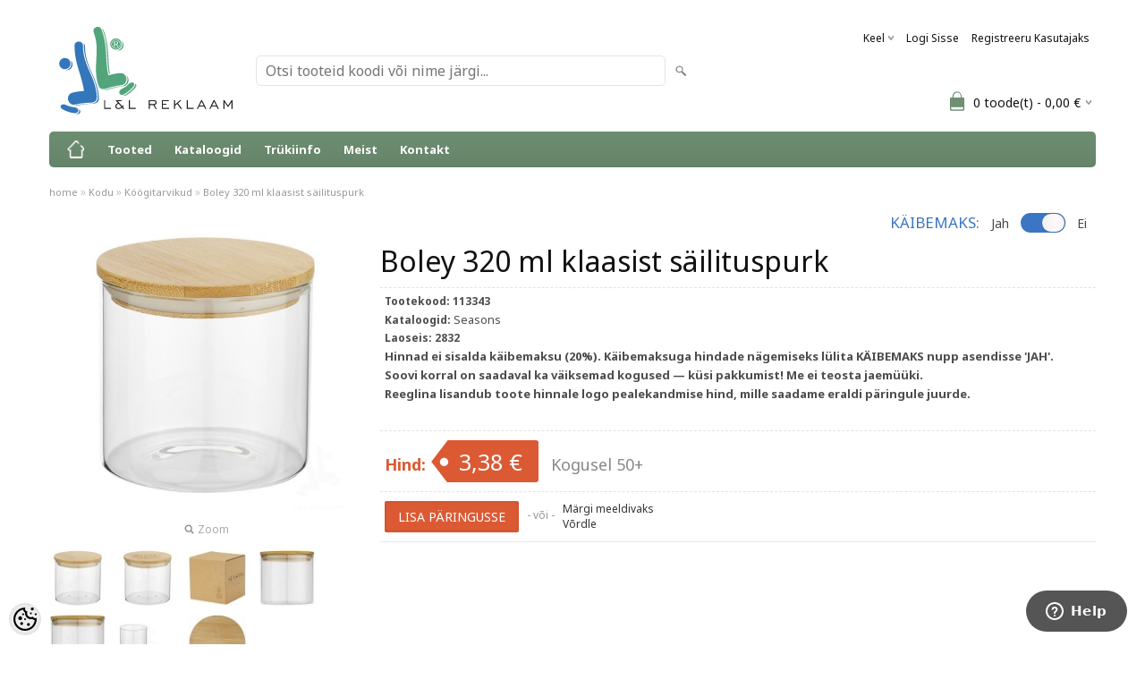

--- FILE ---
content_type: text/html; charset=UTF-8
request_url: https://www.llreklaam.ee/et/a/boley-320-ml-klaasist-sailituspurk
body_size: 18968
content:
<!-- START TEMPLATE: page/1column.tpl.php --><!DOCTYPE html>
<html dir="ltr" lang="et">
<head>
<!-- START TEMPLATE: page/common/head.tpl.php --><title>Boley 320 ml klaasist säilituspurk @ L L Reklaam - Firmakingitused, Reklaamkingitused, Ärikingitused</title>

<meta charset="UTF-8" />
<meta name="keywords" content="purk,klaas,toit,food,container,storage,kitchen,glass,bamboo,sustainable" />
<meta name="description" content="Small food container made of glass with a bamboo lid. It combines the benefits of glass, which is a safe and durable material, with the renewable qualities of bamboo. The glass container (without lid) is microwave and dishwasher safe. Packed in a recyc..." />
<meta name="author" content="L L Reklaam - Firmakingitused, Reklaamkingitused, Ärikingitused" />
<meta name="generator" content="ShopRoller.com" />

<meta property="og:type" content="website" />
<meta property="og:title" content="Boley 320 ml klaasist säilituspurk" />
<meta property="og:image" content="https://www.llreklaam.ee/media/ll-reklaam/.product-image/large/product/pfconcept/product/11334306.jpg" />
<meta property="og:url" content="https://www.llreklaam.ee/et/a/boley-320-ml-klaasist-sailituspurk" />
<meta property="og:site_name" content="L L Reklaam - Firmakingitused, Reklaamkingitused, Ärikingitused" />

<meta name="HandheldFriendly" content="True" />
<meta name="MobileOptimized" content="320" />
<meta name="viewport" content="width=device-width, initial-scale=1, minimum-scale=1, maximum-scale=1" />

<base href="https://www.llreklaam.ee/" />

<link href="https://www.llreklaam.ee/media/ll-reklaam/general/favicon.ico" rel="icon" />

<link rel="stylesheet" href="https://www.llreklaam.ee/skin/bigshop/css/all-2922.css" type="text/css" media="screen" />

<script type="text/javascript" src="https://www.llreklaam.ee/skin/bigshop/js/all-2922.js"></script>

<script type="text/javascript" src="https://www.llreklaam.ee/media/ll-reklaam/general/assets/jquery.elevatezoom.js"></script>


<style id="tk-theme-configurator-css" type="text/css">
body { background-image:url(transparent); }
body { background-color:#ffffff; }
#content { font-family:Arial,Helvetica,sans-serif; }
#content, .product-info .description, .product-info #wishlist-links a, .product-info .product-attributes-wrap { font-size:12px; }
#content { color:#484848; }
h1,h2,h3,h4,h5,h6,.box .box-heading span { font-family:Arial,Helvetica,sans-serif; }
h1,h2,h3,h4,h5,h6 { color:#111111; }
#menu,#menu > ul > li > div { background-color:#6e8f72; }
#menu > ul > li > a,#menu > ul > li > div > ul > li > a { color:#FFFFFF; }
#menu > ul > li:hover > a { background-color:#4a744f; }
#menu > ul > li:hover > a,#menu > ul > li ul > li > a:hover { color:#FFFFFF; }
#menu > ul > li > a { font-size:13px; }
#menu > ul > li ul > li > a { font-size:13px; }
.box .box-heading span { color:#111111; }
.box .box-heading { font-size:16px; }
.box .box-heading { border-color:#eeeeee; }
.box .box-heading span { border-color:#6e8f72; }
.box-category > ul > li > a, .box-category > ul > li > ul > li a { color:#484848; }
.box-category a:hover { background-color:#f9f9f9; }
.box-category > ul > li > a, .box-content.filter label { font-size:12px; }
.box-category > ul > li > ul > li a { font-size:12px; }
a.button, input.button, button.button, .box-product > div .cart a.button, .box-product > div .cart input.button, .product-grid > div 
											.cart a.button, .product-grid > div .cart input.button, .product-list > div .cart a.button, 
											.product-list > div .cart input.button, .button.gray,
											.button-secondary{ background-color:#eee; }
a.button, input.button, button.button, .box-product > div .cart a.button, .box-product > div .cart input.button, .product-grid > div 
											.cart a.button, .product-grid > div .cart input.button, .product-list > div .cart a.button, 
											.product-list > div .cart input.button, .button.gray,
											.button-secondary { color:#555; }
a.button:hover, input.button:hover, button.button:hover, .box-product > div .cart a.button:hover, .box-product > div .cart input.button:hover, 
											.product-grid > div .cart a.button:hover, .product-grid > div .cart input.button:hover, 
											.product-list > div .cart a.button:hover, .product-list > div .cart input.button:hover,
											.button-secondary:hover { background-color:#db5a34; }
a.button:hover, input.button:hover, button.button:hover, .box-product > div .cart a.button:hover, .box-product > div .cart input.button:hover, 
											.product-grid > div .cart a.button:hover, .product-grid > div .cart input.button:hover, 
											.product-list > div .cart a.button:hover, .product-list > div .cart input.button:hover,
											.button-secondary:hover { color:#ffffff; }
.button, input.button, button.button, .box-product > div .cart a.button, .box-product > div .cart input.button, .product-grid > div 
											.cart a.button, .product-grid > div .cart input.button, .product-list > div .cart a.button, 
											.product-list > div .cart input.button, .button.gray,
											.button-secondary:hover { font-size:12px; }
#button-cart, .button-primary { background-color:#db5a34; }
#button-cart, .button-primary { color:#ffffff; }
#button-cart:hover, .button-primary:hover { background-color:#444444; }
#button-cart:hover, .button-primary:hover { color:#ffffff; }
.product-list .price, .product-grid .price, .box-product .price-old, .box-product .price { color:#db5a34; }
.product-grid .price-new, .box-product .price-new, .product-list .price-new { color:#db5a34; }
.product-list .price-old, .product-grid .price-old, .box-product .price-old { color:#db5a34; }
.product-list .price, .product-grid .price, .product-list .price-old, .product-grid .price-old, .box-product .price-old, .box-product .price, .box-product .price-new   { font-size:14px; }
.product-info .price-tag { color:#ffffff; }
.product-info .price-old { color:#db5a34; }
.product-info .price-old { font-size:18px; }
.product-info .price-tag { background-color:#db5a34; }
.product-info .price { color:#db5a34; }
.pagination .links a { background-color:#ffffff; }
.pagination .links a { color:#a3a3a3; }
.pagination .links a { border-color:#eeeeee; }
.pagination .links a:hover { background-color:#ffffff; }
.pagination .links a:hover { color:#db5a34; }
.pagination .links a:hover { border-color:#cccccc; }
.pagination .links b { background-color:#db5a34; }
.pagination .links b { color:#ffffff; }
.pagination .links b { border-color:#db5a34; }
#header #cart .heading h4 { background-color:#6e8f72; }
#header #cart .heading #cart-total, #header #welcome a, #language, #currency, #header .links { color:#111111; }
#footer { background-color:#ffffff; }
#footer h3 { color:#484848; }
#footer .column a { color:#484848; }
#footer .column a:hover { color:#db5a34; }
#powered { color:#484848; }
#sr-cookie-policy { background-color:#bcbbbb; }
#sr-cookie-policy, #sr-cookie-policy a { color:#ffffff; }
#sr-cookie-policy button { background-color:; }
#sr-cookie-policy button { color:; }
#sr-cookie-policy button:hover { background-color:; }
#sr-cookie-policy button:hover { color:; }
#sr-cookie-policy button { font-size:px; }
</style>
<style id="tk-custom-css" type="text/css">

* { font-family: 'Noto Sans', sans-serif !important; }

.x-banner { 
	text-align: center; 
	padding: 50px 20px; 
	background: url('../media/ll-reklaam/banner/ll-banner-front-2.jpg') center/cover no-repeat; 
	color: white; 
	position: relative; 
	border-radius: 6px;
	}


.x-banner h1 { 
    color: white;
    font-size: 2.25rem;
    text-align: center;
    margin-top: 20px;
    margin-bottom: 20px;
    line-height: 1.333;
    font-weight: 700;
}
.x-banner p {   
    color: white;
    font-size: 1.5rem;
    line-height: 1.36;
    margin-bottom: 1.5rem;
 
}
.x-cta-container { margin-top: 30px; }
.x-cta-button { display: inline-block; margin-top: 20px; padding: 15px 30px; background: #ff6600; color: white; text-decoration: none; font-size: 18px; border-radius: 5px; }
.x-cta-button:hover { background: #e65c00; color: white; }

.x-extra-section { 
	text-align: center; 
	padding: 50px 100px 70px 100px; 
	background: #f5f5f5;
	position: relative;
	border-radius: 6px;
}

.x-extra-section h2 {
	text-transform: none;
	background: none;
	border-bottom: none;
	color: #6e8f72;
    font-size: 1.5rem;
    text-align: center;
    margin-top: 20px;
    margin-bottom: 20px;
    line-height: 1.36;
    font-weight: 700; }

.x-extra-section p { 
    font-size: 1.2rem;
    line-height: 1.36;
	color: #484848;
    margin-bottom: 0rem; 
}

#tellimiskeskus-badge {
    display: none;
}

.contact ul li { color: #484848; }




/* min price bar */

p.min-price-bar {
    color: #888;
    font-size: 0.95em;
}

.price span.min-price-bar{
    color: #888;
    font-weight: normal;
    margin-left: 0.5em;
}

/* bänner */

        .ll-banner-container {
            margin: 0;
            overflow: hidden;
            position: relative;
        }

        .ll-banner-video {
            width: 100%;
            height: auto;
            object-fit: cover;
        }

        .ll-banner-text-container {
            position: absolute;
            bottom: 36px;
            left: 36px;
            color: #cfde00;
            z-index: 1;
        }

        .ll-banner-text-container a {
            display: block;
            background: transparent;
            color: #cfde00;
            padding: 10px;
            text-decoration: none;
            border: 1px solid #cfde00;
            border-radius: 5px;
            text-align: center;
            transition: background 0.3s, color 0.3s;
        }

        .ll-banner-text-container a:hover {
            background: #cfde00;
            color: black;
        }

/* TRÜKI INFO LEHED */
        .ll-print-page .container {
            display: flex;
            flex-wrap: wrap;
            justify-content: space-between;
            max-width: 1200px;
            margin: 0 auto;
            padding: 20px;
        }

        .ll-print-page .text-section {
            width: 60%;
            box-sizing: border-box; /* Include padding in the width */
        }

        .ll-print-page .video-section {
            width: 35%;
            box-sizing: border-box; /* Include padding in the width */
        }

        .ll-print-page .additional-sections {
            width: 100%;
            box-sizing: border-box; /* Include padding in the width */
            display: flex;
            flex-wrap: wrap;
        }

        .ll-print-page .additional-section {
            width: 50%;
            box-sizing: border-box; /* Include padding in the width */
        }

        .ll-print-page .image-grid {
            width: 100%;
            box-sizing: border-box; /* Include padding in the width */
            margin-top: 20px;
            display: grid;
            grid-template-columns: repeat(3, 1fr);
            gap: 10px;
        }

        .ll-print-page h2,
        .ll-print-page h3,
        .ll-print-page p,
        .ll-print-page ul,
        .ll-print-page li {
            font-size: 16px; /* Font size adjustment */
            margin-bottom: 10px; /* Add spacing between elements */
        }

        /* Ensure video responsiveness */
        .ll-print-page iframe {
            width: 100%;
            height: 405px; /* Adjust height as needed */
        }

        /* Adjustments for smaller screens if needed */
        @media screen and (max-width: 768px) {
            .ll-print-page .text-section,
            .ll-print-page .video-section,
            .ll-print-page .additional-section {
                width: 100%; /* Full width on smaller screens */
            }
        }

/* TOOTE KATALOOGID */
.ll-kataloogid-container {
    max-width: 1200px;
    margin: 0 auto;
    display: grid;
    grid-template-columns: repeat(3, 1fr);
    gap: 32px;
    padding: 32px;
    justify-items: center;
}

@media (max-width: 992px) {
    .ll-kataloogid-container {
        grid-template-columns: repeat(2, 1fr);
    }
}

@media (max-width: 568px) {
    .ll-kataloogid-container {
        grid-template-columns: 1fr;
    }
}

.ll-kataloogid-option {
    padding: 12px 12px 6px 12px;
    transition: transform 0.2s;
    display: flex;
    flex-direction: column;
    align-items: center;
    border: 1px solid #e0e0e0;
    border-radius: 8px;
}

.ll-kataloogid-option:hover {
    transform: translateY(-5px);
}

.ll-kataloogid-option img {
    max-width: 100%;
    height: auto;
    border-radius: 4px;
}

.ll-kataloogid-option h3 {
    font-size: 1.2rem;
    margin-top: 12px;
    margin-bottom: 15px;
    text-align: center;
    font-weight: 600;
    color: #111;
}

.ll-kataloogid-category {
    width: 100%;
    text-align: left;
    margin-bottom: 20px;
}

.ll-kataloogid-category h2 {
    font-size: 1.5rem;
    font-weight: 700;
    color: #111;
    margin-bottom: 8px;
    letter-spacing: 0.5px;
    padding: 10px 0px 10px 20px;
}



/* HELKURID */

/*
  AUTO GRID
  Set the minimum item size with `--auto-grid-min-size` and you'll
  get a fully responsive grid with no media queries.
*/
.ll-helkurid-auto-grid {
  --auto-grid-min-size: 192px;
  display: grid;
  grid-template-columns: repeat(auto-fill, minmax(var(--auto-grid-min-size), 1fr));
  grid-gap: 16px;
}

.ll-helkur-img {
  display: inline-block;
  padding: 16px 16px;
  text-align: center;
  font-size: 19.2px;
  color: #000;
}

.ll-helkur-img > img {
  width: 100%;
}


/* --- KAMPAANIA */

.kampaanialayout h2 {
	background: none;
	border: none;	
}

/* --- BACKGROUND */

/* remove page border */
.main-wrapper {
	box-shadow: none;
}

/* --- LOGO */

#header #logo img {
    max-width: 200px;
}
#header #logo {
    margin: 0px 16px 5px 5px;
}

/* --- TYPOGRAPHY */

/* disable uppercase from menu items */
.box-category > ul > li > a {
    color: #333;
    text-transform: none;
}

/* ------------------------------------------------------------------------- */

body.tk-product-page .display-tax{
    width: 100%;
    text-align: right;	
}

.variants-total {
    float: right;
    font-size: 18px;
}

.variants-total .comment {
    display: block;
}

.variants-total .label, .variants-total .sum{
	font-weight: bold;
}

.variants-total .sum{
	
}

#productMatrixTable .qty-plus-btn, #productMatrixTable .qty-minus-btn{
    width: 32px;
    height: 32px;
    border: 0;
    background: #414141;
    color: #fff;
    position: relative;
    bottom: 1px;	
	cursor:pointer;
	
}

#productMatrixTable .qty-minus-btn{
	
}

#button-gotocheck{
	display:none;
}

/* Käibemaksu fake switch */

.fake_switch{
    text-align: right;
    margin-bottom: 10px;	
}

.switch_var {
    position: relative;
    display: inline-block;
    height: inherit;
    font-size: 10px;
    text-transform: uppercase;
    background: #58595b;
    border-radius: inherit;
    -webkit-transition: 0.15s ease-out;
    -moz-transition: 0.15s ease-out;
    -o-transition: 0.15s ease-out;
    transition: 0.15s ease-out;
    -webkit-transition-property: opacity background;
    -moz-transition-property: opacity background;
    -o-transition-property: opacity background;
    transition-property: opacity background;
	background:none;
    width: 50px;
    height: 22px;
    border-radius: 50px;
    top: 5px;	
}

.switch_var.true{
	background: #00b37b;	
}

.switch_var.false{
	 background: #3c75c4;
}

.switch_handle {
    position: absolute;
    top: 1px;
    width: 25px;
    height: 20px;
    -webkit-border-radius: 10px;
    -moz-border-radius: 10px;
    border-radius: 10px;
    -webkit-transition: left 0.15s ease-out;
    -moz-transition: left 0.15s ease-out;
    -o-transition: left 0.15s ease-out;
    transition: left 0.15s ease-out;
    -webkit-box-shadow: 1px 0 2px rgba(0,0,0,0.3);
    -moz-box-shadow: 1px 0 2px rgba(0,0,0,0.3);
    box-shadow: 1px 0 2px rgba(0,0,0,0.3);
    background: #f2f2f3;
    background: url([data-uri]…EiIGhlaWdodD0iMSIgZmlsbD0idXJsKCNncmFkLXVjZ2ctZ2VuZXJhdGVkKSIgLz4KPC9zdmc+); 
    background: -moz-linear-gradient(left, #f2f2f3 0%, #fef9fa 67%, #f2f2f3 100%);
    background: -webkit-gradient(linear, left top, right top, color-stop(0%,#f2f2f3), color-stop(67%,#fef9fa), color-stop(100%,#f2f2f3)); 
    background: -webkit-linear-gradient(left, #f2f2f3 0%,#fef9fa 67%,#f2f2f3 100%); 
    background: -o-linear-gradient(left, #f2f2f3 0%,#fef9fa 67%,#f2f2f3 100%);
    background: -ms-linear-gradient(left, #f2f2f3 0%,#fef9fa 67%,#f2f2f3 100%);
    background: linear-gradient(to right, #f2f2f3 0%,#fef9fa 67%,#f2f2f3 100%);
	cursor:pointer;
	opacity:0;
}

.fake_switch.true .switch_handle{
    left: 1px;	
	opacity:1;	
}

.fake_switch.false .switch_handle{
	left:24px;
	opacity:1;		
}

.fake_switch .km_tax{
    font-size: 14px;
    padding: 5px 10px;	
}

.heading_switch {
    font-size: 17px;
    color: #3c75c4;
    text-transform: uppercase;
}

body.tk-product-page .display-tax{
	display:none;	
}

/* Sidebar filters */
.filter_price_content .ui-widget-header{
    background: #3ba94f;
}

.filter_price_content .pricerange_prices {
    display: inline-block;
    float: left;
    margin-right: 10px;
    border: 1px solid #eee;
    padding: 5px 10px;
    box-sizing: border-box;
    border-radius: 5px;
}

.filter_price_content .pricerange_prices.max_value{
	float:right;	
}

.product-grid .description {
    display: block;
}

.hide_parameters_category, .product-grid .description p{
	display:none;
}

.srs-colours-combination{
    display: flex;
    flex-wrap: wrap;
    align-items: center;
    margin: 10px 10px;
    max-width: 152px;
    justify-content: center;
    gap: 6px;
}

.srs-colours-combination .option{
    border: 1px solid #eee;
    width: 32px;
    height: 32px;
    box-sizing: border-box;
    padding: 5px;
    border-radius: 4px;
	cursor:pointer;
}

.srs-colours-combination .option img{
	max-width:100%;
	height:auto;
}

@media screen and (max-width: 768px) {

	#productMatrixTable  input[type="text"] {
    width: auto;
	}
}

.matrix_product_picture{
	display:none;	
}

.first_div_image_matrixtable .matrix_product_picture{
	display:block;	
    width: 64px;
    height: 64px;	
}

#productMatrixTable input.input-qti{
	margin-bottom:10px;
}

.first_div_image_matrixtable .matrix_product_picture{
    margin: 0 auto;
    margin-bottom: 5px;		
}

p.min-price-bar {
    color: #888;
    line-height:100%;
    font-size: 0.8em;
}

p.min-price-bar span{
	font-weight: bold;
    color: #333;
}

.attribute tr td:first-child {
    text-align: center !important;
    width: 10%;
}


.product-grid > div {
    max-width: 169px;
}

.attribute_variations_imageHolder {
    display: flex;
    flex-wrap: wrap;
    max-width: 100%;
    box-sizing: border-box;
    margin: 0px 8px;
    gap: 5px;
    justify-content: center;
    align-items: center;
}

.attribute_variations_imageHolder .variation_image_per_item{
    flex-basis: 20%;
    max-width: 20%;
    border: 1px solid #eee;
    box-sizing: border-box;
	cursor:pointer;
}

.attribute_variations_imageHolder .variation_image_per_item img{
	max-width: 100%;
    height: auto;
}

.attribute_variations_imageHolder .variation_image_per_item{

}

.article-label-onsale { background-image:url('https://www.llreklaam.ee/media/ll-reklaam/general/label_soodus.png'); background-position:; }
.article-label-new { background-image:url('https://www.llreklaam.ee/media/ll-reklaam/general/label_uus.png'); background-position:; }
.article-label-3 { background-image:url('https://www.llreklaam.ee/media/ll-reklaam/general/ECO.PNG'); background-position:left top; }
</style>

<script type="text/javascript">
if(!Roller) var Roller = {};
Roller.config = new Array();
Roller.config['base_url'] = 'https://www.llreklaam.ee/et/';
Roller.config['base_path'] = '/';
Roller.config['cart/addtocart/after_action'] = '3';
Roller.config['skin_url'] = 'https://www.llreklaam.ee/skin/bigshop/';
Roller.config['translate-fill_required_fields'] = 'Palun täida kõik kohustuslikud väljad';
Roller.t = {"form_error_fill_required_fields":"Palun t\u00e4ida k\u00f5ik kohustuslikud v\u00e4ljad","cart_error_no_items_selected":"Vali tooted!"}



/* eemalda "Privaatsuspoliitika" ülevalt menüüst */
document.addEventListener('DOMContentLoaded', function () {
    var privaatsuspoliitikaLink = document.querySelector('.tk-cms-page-5 a');

    if (privaatsuspoliitikaLink) {
        privaatsuspoliitikaLink.style.display = 'none';
    }
});



$(function()
{
	// On quantity plus click
	$('button.qty-plus-btn').click(function(e)
	{
		
		$('.tk-product-page .cart div input#button-cart').css('display','block');
		$('.tk-product-page .cart div input#button-gotocheck').css('display','none');
		
		var $qtyInput = $(this).next();
		var newVal = parseFloat($qtyInput.val()) + 1;
		if(isNaN( newVal )) {
			newVal = 1;
		}		
		$qtyInput.val( newVal );
	});

	// On quantity minus click
	$('button.qty-minus-btn').click(function(e)
	{
		
		$('.tk-product-page .cart div input#button-cart').css('display','block');
		$('.tk-product-page .cart div input#button-gotocheck').css('display','none');
		
		var $qtyInput = $(this).prev();
		var newVal = parseFloat($qtyInput.val()) - 1;
		if(isNaN( newVal ) || newVal <= 0) {
			newVal = 0;
		}
		$qtyInput.val( newVal );
	});


})
$(document).ready(function()
{
	
	
	
	$("#productMatrixTable tr").each(function(){ 

		$(this).find('.matrix_product_picture').first().prependTo($(this).find('.first_div_image_matrixtable'));
		var id_variable = $(this).find('.matrix_product_picture').first().attr('id');
		console.log(id_variable);
		
		/* $('#' + id_variable).elevateZoom({
			zoomWindowFadeIn: 200,
			zoomWindowFadeOut: 200,
			lensFadeIn: 200,
			lensFadeOut: 200
		});	 */	
				
		
	});	
	
	// equalHeights
	$('.product-grid > div .name').equalHeights();
	$('.product-grid > div .price').equalHeights();
	
	
	
	/* Kui klikkida Lisa ostukorvi, muutuks tekst "vormista tellimus" */
	$('.tk-product-page .cart div input#button-cart').click(function() {
	
		$('.tk-product-page input.input-qti').each(function()
			{
			if(parseFloat($(this).val()) > 0)
			{

				$('.tk-product-page .cart div input#button-cart').css('display','none');
				$('.tk-product-page .cart div input#button-gotocheck').css('display','block');
				
			}
			});
	
		
	});
	
	/* Kui klikkida midagi seoses kogusega, paneks tagasi lisa ostukorvi nupu  */
		$('.tk-product-page .cart div input#button-gotocheck').click(function() {
			var checkout_link = $('#hidden_link_checkout').val();
			window.location.href = checkout_link;
		
		});

	
		$('input.input-qti').click(function()
		{			
			$('.tk-product-page .cart div input#button-cart').css('display','block');
			$('.tk-product-page .cart div input#button-gotocheck').css('display','none');
		
		});
	

		$('#productMatrixTable input.input-qti').change(function(e)
		{
					
			$('.tk-product-page .cart div input#button-cart').css('display','block');
			$('.tk-product-page .cart div input#button-gotocheck').css('display','none');
		
		});
	
	
	
	if ($("body").hasClass("tk-product-page")) {

		/* page load - käibemaksu info */
		if ( $('select#custom_product_tax')[0].selectedIndex === 0 ) {
			$('.fake_switch').attr('class','fake_switch true');
			$('.switch_var').attr('class','switch_var true');
		} else {
			$('.fake_switch').attr('class','fake_switch false');
			$('.switch_var').attr('class','switch_var false');
		}
			
		
		/* Käibemaksu switch nupp*/
		$( ".switch_var" ).click(function() {
	   
			if ( $(this).hasClass( "true" ) ) {
			
			$('.fake_switch').attr('class','fake_switch false');
			$('.switch_var').attr('class','switch_var false');
			$('select#custom_product_tax option[value=2]').prop('selected', 'selected').change();
			} else {
	
			$('.fake_switch').attr('class','fake_switch true');
			$('.switch_var').attr('class','switch_var true');
			$('select#custom_product_tax option[value=1]').prop('selected', 'selected').change();	
			}
					
		});
		
	
		$(".first_div_image_matrixtable img").elevateZoom({
			zoomWindowPosition: 1, zoomWindowOffetx: 10,
			zoomWindowOffety: -60
		});
		
	}

	
	
});

$(document).on("click",".attribute_variations_imageHolder .attributeClick",function() {
	var $imageUrl = $(this).attr('data-large-image');
	console.log($imageUrl);
	$(this).closest('.product-wrap-grid-item').find('.image img').attr('src', $imageUrl);
});


// ------------- TÕLGE



</script>


<!-- http://myshoproller.com/ll-reklaam/admin/shop/configurator !-->

<script src="https://use.fontawesome.com/64437ff995.js"></script>


<!-- Hotjar Tracking Code for LL Reklaam -->
<script>
    (function(h,o,t,j,a,r){
        h.hj=h.hj||function(){(h.hj.q=h.hj.q||[]).push(arguments)};
        h._hjSettings={hjid:3718892,hjsv:6};
        a=o.getElementsByTagName('head')[0];
        r=o.createElement('script');r.async=1;
        r.src=t+h._hjSettings.hjid+j+h._hjSettings.hjsv;
        a.appendChild(r);
    })(window,document,'https://static.hotjar.com/c/hotjar-','.js?sv=');
</script>




<!-- START TEMPLATE: shared/google_analytics_tracking.tpl.php -->            <!-- Global Site Tag (gtag.js) - Google Analytics -->
        <script type="text/javascript">
            window.dataLayer = window.dataLayer || [];
            function gtag(){dataLayer.push(arguments);}
            gtag('consent', 'default', {
                'ad_user_data': 'denied',
                'ad_personalization': 'denied',
                'ad_storage': 'denied',
                'analytics_storage': 'denied',
                'wait_for_update': 500,
              });
            gtag('js', new Date());

            gtag('config', 'G-L3ZHZMEJ5S' );
        </script>
        <script type="text/javascript" async src="https://www.googletagmanager.com/gtag/js?id=G-L3ZHZMEJ5S"></script>
        <script>
        /*
         *   Called when consent changes. Assumes that consent object contains keys which
         *   directly correspond to Google consent types.
         */
        const googleUserConsentListener = function() {
            let consent = this.options;
            gtag('consent', 'update', {
                'ad_user_data': consent.marketing,
                'ad_personalization': consent.marketing,
                'ad_storage': consent.marketing,
                'analytics_storage': consent.analytics
            });
        };

        $('document').ready(function(){
            Roller.Events.on('onUserConsent', googleUserConsentListener);
        });
    </script>
    <!-- Global Site Tag (gtag.js) - Google Analytics Events -->
            <script type="text/javascript"">
                    gtag('event', 'view_item', {"currency":"EUR","value":4.19,"items":[{"item_id":"113343","item_name":"Boley 320 ml klaasist säilituspurk","item_brand":"Seasons","price":4.19,"discount":0,"item_category":"Kodu","item_category1":"Köögitarvikud"}]});
                </script>
    
    <!-- Global Site Tag (gtag.js) - Google Analytics Event listeners -->
	        <script type="text/javascript">
            let currency = "eur".toUpperCase();
            let shop = "";

            $(document).bind('sr:cart.changed', function(event, options) {
                let categories = [];
                //if product qty is positive then add
                if (!options || options.quantity_added_to_cart <= 0)
                {
                    //no track remove_from_cart
                    return;
                }

                //take product first category path(taxonomy)
                if (options.product_categories.length > 0)
                {
                    let category_parts = options.product_categories[0].split(" > ")
                    if (category_parts.length > 0) {
                        categories = categories.concat(category_parts);
                    }
                }
                gtag('event', 'add_to_cart', {
                    currency: currency,
                    value: options.product_price * options.quantity_added_to_cart,
                    items: [
                        {
                            item_id: options.product_sku,
                            item_name: options.product_title,
                            affiliation: shop,
                            item_brand: options.product_brand,
                            item_category: categories[0],
                            item_category2: categories[1],
                            item_category3: categories[2],
                            item_category4: categories[3],
                            item_category5: categories[4],
                            price: options.product_price,
                            quantity: options.quantity_added_to_cart
                        }
                    ]
                })
            })
        </script>
	<!-- END TEMPLATE: shared/google_analytics_tracking.tpl.php -->

<!-- END TEMPLATE: page/common/head.tpl.php --></head>

<body class="browser-chrome browser-chrome-131.0.0.0 tk-language-et_EE page-template-page-1column content-template-content-product tk-product-page">

<div id="fb-root"></div>
<script type="text/plain" data-category="analytics" async defer crossorigin="anonymous" src="https://connect.facebook.net/et_EE/sdk.js#xfbml=1&version=v11.0&appId=386731248061277&autoLogAppEvents=1"></script>
<!-- START TEMPLATE: shared/site_segments.tpl.php --><!-- END TEMPLATE: shared/site_segments.tpl.php --><link rel="stylesheet" href="https://fonts.googleapis.com/css2?family=Noto+Sans:wght@400;500;700&display=swap">

<!-- START TEMPLATE: page/common/after_body_start.tpl.php --><!-- END TEMPLATE: page/common/after_body_start.tpl.php -->
<div class="main-wrapper">

	<div id="header">
		<!-- START TEMPLATE: page/common/header.tpl.php --><div id="welcome">

		<!-- START TEMPLATE: widget/header/languages.tpl.php --><form action="#" method="post">
<div id="language">
	Keel	<ul>
	
		<li>
			<a href="https://www.llreklaam.ee/et" title="Eesti keel">
				<img src="https://www.llreklaam.ee/skin/bigshop/image/flags/et.png" alt="Eesti keel">
				Eesti keel			</a>
		</li>

	
		<li>
			<a href="https://www.llreklaam.ee/fi" title="Soome keel">
				<img src="https://www.llreklaam.ee/skin/bigshop/image/flags/fi.png" alt="Soome keel">
				Soome keel			</a>
		</li>

		</ul>
</div>
</form>
<!-- END TEMPLATE: widget/header/languages.tpl.php -->
		<!-- START TEMPLATE: widget/header/account_welcome.tpl.php -->
				<a href="https://www.llreklaam.ee/et/login">Logi sisse</a>
	
				<a href="https://www.llreklaam.ee/et/account/register">Registreeru kasutajaks</a>        
	
<!-- END TEMPLATE: widget/header/account_welcome.tpl.php -->
</div>

<div id="header-content-block"><!-- START TEMPLATE: widget/common/cms_article.tpl.php --><!-- END TEMPLATE: widget/common/cms_article.tpl.php --></div>

<div id="logo"><!-- START TEMPLATE: widget/header/logo.tpl.php --><a href="https://www.llreklaam.ee/et/home">
			<img src="https://www.llreklaam.ee/media/ll-reklaam/general/LLreklaam_logo-01.svg" alt="L L Reklaam - Firmakingitused, Reklaamkingitused, Ärikingitused" />
	</a><!-- END TEMPLATE: widget/header/logo.tpl.php --></div>

<div id="search"><!-- START TEMPLATE: widget/header/search.tpl.php --><form id="searchForm" action="https://www.llreklaam.ee/et/search" method="get">
			<input type="hidden" name="page" value="1" />
	<input type="hidden" name="q" value="" />
</form>

<div class="button-search"></div>
<input type="text" id="filter_name" name="filter_name" value="" placeholder="Otsi tooteid koodi või nime järgi..." onClick="this.select();" onKeyDown="this.style.color = '#333';" class="search-autocomplete" />
<!-- END TEMPLATE: widget/header/search.tpl.php --></div>

<!-- START TEMPLATE: widget/header/cart.tpl.php -->		<div id="cart" class="">
		<div class="heading" onclick="window.location='https://www.llreklaam.ee/et/cart'">
			<h4><img width="32" height="32" alt="" src="https://www.llreklaam.ee/skin/bigshop/image/cart-bg.png"></h4>
			<a><span id="cart-total">
				<span id="cart_total_qty">0</span> toode(t) - 
				<span id="cart_total_sum">0,00</span> €
			</span></a>
		</div>
		<div class="content"></div>
	</div>
<!-- END TEMPLATE: widget/header/cart.tpl.php --><!-- END TEMPLATE: page/common/header.tpl.php -->	</div>

		<div id="menu">
		<!-- START TEMPLATE: widget/header/cms_menu.tpl.php -->	<span>Menüü</span>
	<ul>

						<li class="home" style="z-index:1100;">
			<a href="https://www.llreklaam.ee/et/home"><span>home</span></a>
		</li>
		
						<li style="z-index:1099;">
			<a href="https://www.llreklaam.ee/et/category">Tooted</a>
		</li>
		
				
						<li class="tk-cms-page-3 tk-cms-page-kataloogid" style="z-index:1097;">
			<a href="https://www.llreklaam.ee/et/p/kataloogid">Kataloogid</a>
			<!-- START TEMPLATE: widget/header/cms_menu/submenu.tpl.php -->
<!-- END TEMPLATE: widget/header/cms_menu/submenu.tpl.php -->		</li>
				<li class="tk-cms-page-7 tk-cms-page-trukiinfo" style="z-index:1097;">
			<a href="https://www.llreklaam.ee/et/p/trukiinfo">Trükiinfo</a>
			<!-- START TEMPLATE: widget/header/cms_menu/submenu.tpl.php -->
<!-- END TEMPLATE: widget/header/cms_menu/submenu.tpl.php -->		</li>
				<li class="tk-cms-page-5 tk-cms-page-privaatsuspoliitika" style="z-index:1097;">
			<a href="https://www.llreklaam.ee/et/p/privaatsuspoliitika">Privaatsuspoliitika</a>
			<!-- START TEMPLATE: widget/header/cms_menu/submenu.tpl.php -->
<!-- END TEMPLATE: widget/header/cms_menu/submenu.tpl.php -->		</li>
				<li class="tk-cms-page-8 tk-cms-page-meist" style="z-index:1097;">
			<a href="https://www.llreklaam.ee/et/p/meist">Meist</a>
			<!-- START TEMPLATE: widget/header/cms_menu/submenu.tpl.php -->
<!-- END TEMPLATE: widget/header/cms_menu/submenu.tpl.php -->		</li>
				<li class="tk-cms-page-1 tk-cms-page-kontakt" style="z-index:1097;">
			<a href="https://www.llreklaam.ee/et/p/kontakt">Kontakt</a>
			<!-- START TEMPLATE: widget/header/cms_menu/submenu.tpl.php -->
<!-- END TEMPLATE: widget/header/cms_menu/submenu.tpl.php -->		</li>
		
	</ul>
<!-- END TEMPLATE: widget/header/cms_menu.tpl.php -->	</div>

	<div id="container">

				<div id="notification">
			<!-- START TEMPLATE: shared/notification.tpl.php --><!-- END TEMPLATE: shared/notification.tpl.php -->		</div>

		 
		<div id="content">

						<!-- START TEMPLATE: widget/content-top/breadcrumbs.tpl.php --><div class="breadcrumb">
	<a href="https://www.llreklaam.ee/et/home">home</a>
			&raquo; <a href="https://www.llreklaam.ee/et/c/home-and-kitchen">Kodu</a>
			&raquo; <a href="https://www.llreklaam.ee/et/c/koogitarvikud">Köögitarvikud</a>
			&raquo; <a href="https://www.llreklaam.ee/et/a/boley-320-ml-klaasist-sailituspurk">Boley 320 ml klaasist säilituspurk</a>
	</div>
<!-- END TEMPLATE: widget/content-top/breadcrumbs.tpl.php -->
						<!-- START TEMPLATE: content/product.tpl.php -->
<div class="product-info">
	<div class="left">
		
						
				<div class="image ">
						
																						<a href="https://www.llreklaam.ee/media/ll-reklaam/.product-image/large/product/pfconcept/product/11334306.jpg" title="11334306-Main" class="cloud-zoom" id="zoom1" rel="adjustX: 0, adjustY:0, tint:'#000000',tintOpacity:0.2, zoomWidth:360, position:'inside', showTitle:false">
					<img src="https://www.llreklaam.ee/media/ll-reklaam/.product-image/medium/product/pfconcept/product/11334306.jpg" title="11334306-Main" alt="11334306-Main" id="image" />
				</a>
				<a id="zoomer" href="https://www.llreklaam.ee/media/ll-reklaam/.product-image/large/product/pfconcept/product/11334306.jpg" title="11334306-Main" rel="article-images" class="popup-image"><span id="zoom-image"><i class="zoom_bttn"></i> Zoom</span></a>
					</div>

				
				<div class="image-additional">
															
					<a href="https://www.llreklaam.ee/media/ll-reklaam/.product-image/large/product/pfconcept/product/11334306.jpg" title="11334306-Main" class="cloud-zoom-gallery" rel="useZoom: 'zoom1', smallImage: 'https://www.llreklaam.ee/media/ll-reklaam/.product-image/medium/product/pfconcept/product/11334306.jpg' ">
						<img src="https://www.llreklaam.ee/media/ll-reklaam/.product-image/thumbnail/product/pfconcept/product/11334306.jpg" title="11334306-Main" alt="11334306-Main" width="62" height="62" />
					</a>
					<a href="https://www.llreklaam.ee/media/ll-reklaam/.product-image/large/product/pfconcept/product/11334306.jpg" title="11334306-Main" rel="article-images" class="popup-image hidden"></a>
																
					<a href="https://www.llreklaam.ee/media/ll-reklaam/.product-image/large/product/pfconcept/product/11334306_eg_y1.jpg" title="11334306-LogoY1" class="cloud-zoom-gallery" rel="useZoom: 'zoom1', smallImage: 'https://www.llreklaam.ee/media/ll-reklaam/.product-image/medium/product/pfconcept/product/11334306_eg_y1.jpg' ">
						<img src="https://www.llreklaam.ee/media/ll-reklaam/.product-image/thumbnail/product/pfconcept/product/11334306_eg_y1.jpg" title="11334306-LogoY1" alt="11334306-LogoY1" width="62" height="62" />
					</a>
					<a href="https://www.llreklaam.ee/media/ll-reklaam/.product-image/large/product/pfconcept/product/11334306_eg_y1.jpg" title="11334306-LogoY1" rel="article-images" class="popup-image hidden"></a>
																
					<a href="https://www.llreklaam.ee/media/ll-reklaam/.product-image/large/product/pfconcept/product/11334306_p1.jpg" title="11334306-Package" class="cloud-zoom-gallery" rel="useZoom: 'zoom1', smallImage: 'https://www.llreklaam.ee/media/ll-reklaam/.product-image/medium/product/pfconcept/product/11334306_p1.jpg' ">
						<img src="https://www.llreklaam.ee/media/ll-reklaam/.product-image/thumbnail/product/pfconcept/product/11334306_p1.jpg" title="11334306-Package" alt="11334306-Package" width="62" height="62" />
					</a>
					<a href="https://www.llreklaam.ee/media/ll-reklaam/.product-image/large/product/pfconcept/product/11334306_p1.jpg" title="11334306-Package" rel="article-images" class="popup-image hidden"></a>
																
					<a href="https://www.llreklaam.ee/media/ll-reklaam/.product-image/large/product/pfconcept/product/11334306_f1.jpg" title="11334306-Front" class="cloud-zoom-gallery" rel="useZoom: 'zoom1', smallImage: 'https://www.llreklaam.ee/media/ll-reklaam/.product-image/medium/product/pfconcept/product/11334306_f1.jpg' ">
						<img src="https://www.llreklaam.ee/media/ll-reklaam/.product-image/thumbnail/product/pfconcept/product/11334306_f1.jpg" title="11334306-Front" alt="11334306-Front" width="62" height="62" />
					</a>
					<a href="https://www.llreklaam.ee/media/ll-reklaam/.product-image/large/product/pfconcept/product/11334306_f1.jpg" title="11334306-Front" rel="article-images" class="popup-image hidden"></a>
																
					<a href="https://www.llreklaam.ee/media/ll-reklaam/.product-image/large/product/pfconcept/product/11334306_b1.jpg" title="11334306-Back" class="cloud-zoom-gallery" rel="useZoom: 'zoom1', smallImage: 'https://www.llreklaam.ee/media/ll-reklaam/.product-image/medium/product/pfconcept/product/11334306_b1.jpg' ">
						<img src="https://www.llreklaam.ee/media/ll-reklaam/.product-image/thumbnail/product/pfconcept/product/11334306_b1.jpg" title="11334306-Back" alt="11334306-Back" width="62" height="62" />
					</a>
					<a href="https://www.llreklaam.ee/media/ll-reklaam/.product-image/large/product/pfconcept/product/11334306_b1.jpg" title="11334306-Back" rel="article-images" class="popup-image hidden"></a>
																
					<a href="https://www.llreklaam.ee/media/ll-reklaam/.product-image/large/product/pfconcept/product/11334306_e1.jpg" title="11334306-Extra1" class="cloud-zoom-gallery" rel="useZoom: 'zoom1', smallImage: 'https://www.llreklaam.ee/media/ll-reklaam/.product-image/medium/product/pfconcept/product/11334306_e1.jpg' ">
						<img src="https://www.llreklaam.ee/media/ll-reklaam/.product-image/thumbnail/product/pfconcept/product/11334306_e1.jpg" title="11334306-Extra1" alt="11334306-Extra1" width="62" height="62" />
					</a>
					<a href="https://www.llreklaam.ee/media/ll-reklaam/.product-image/large/product/pfconcept/product/11334306_e1.jpg" title="11334306-Extra1" rel="article-images" class="popup-image hidden"></a>
																
					<a href="https://www.llreklaam.ee/media/ll-reklaam/.product-image/large/product/pfconcept/product/11334306_e2.jpg" title="11334306-Extra2" class="cloud-zoom-gallery" rel="useZoom: 'zoom1', smallImage: 'https://www.llreklaam.ee/media/ll-reklaam/.product-image/medium/product/pfconcept/product/11334306_e2.jpg' ">
						<img src="https://www.llreklaam.ee/media/ll-reklaam/.product-image/thumbnail/product/pfconcept/product/11334306_e2.jpg" title="11334306-Extra2" alt="11334306-Extra2" width="62" height="62" />
					</a>
					<a href="https://www.llreklaam.ee/media/ll-reklaam/.product-image/large/product/pfconcept/product/11334306_e2.jpg" title="11334306-Extra2" rel="article-images" class="popup-image hidden"></a>
									</div>
			</div>

		<div class="right">

				<!-- START TEMPLATE: shared/admin_edit_button.tpl.php --><!-- END TEMPLATE: shared/admin_edit_button.tpl.php -->
		
		<div class="fake_switch">
						<span class="heading_switch">Käibemaks:</span>
						<span class="km_tax">Jah</span>
						
						<div class="switch_var">
							<div class="switch_handle"></div>
						</div>
						
						<span class="km_tax">Ei</span>
					</div>		
		

				
				
					
									<div class="display-tax">
						<form action="https://www.llreklaam.ee/et/account/user/save-settings" method="POST">
						<input type="hidden" name="r" value="https://www.llreklaam.ee/et/a/boley-320-ml-klaasist-sailituspurk" />
						<select id="custom_product_tax" name="settings[article/price/show_tax]" onChange="$(this).closest('form').submit()">
														<option value="1" >Kuva hinnad koos käibemaksuga</option>
							<option value="2" selected>Kuva hinnad ilma käibemaksuta</option>
						</select>
						</form>
					</div>
												
		
		<h1>Boley 320 ml klaasist säilituspurk</h1>

		<div class="description">

													<div class="slot-article-info-top"><!-- START TEMPLATE: shared/slot.tpl.php --><!-- END TEMPLATE: shared/slot.tpl.php --></div>
			
									<span>Tootekood:</span> <span id="sku-str">113343</span><br />
			
						
									<span>Kataloogid:</span> 
			<a href="https://www.llreklaam.ee/et/b/seasons" class="brand-link">
									Seasons							</a>
			<br />
			
						
									<span>Laoseis:</span> <span id="stock-str">2832</span><br />
			
						
													<div class="slot-article-info-bottom"><!-- START TEMPLATE: shared/slot.tpl.php -->
		
					
				
		
			<p><span style="font-size: small;">Hinnad ei sisalda käibemaksu (20%). Käibemaksuga hindade nägemiseks lülita KÄIBEMAKS nupp asendisse 'JAH'.</span><br><span style="font-size: small;">Soovi korral on saadaval ka väiksemad kogused — küsi pakkumist! Me ei teosta jaemüüki.</span><br><span style="font-size: small;">Reeglina lisandub toote hinnale logo pealekandmise hind, mille saadame eraldi päringule juurde.</span></p>
		
				
	
		
<!-- END TEMPLATE: shared/slot.tpl.php --></div>
			
		</div>

						<div class="price">
			Hind:
							<span id="old-price" class="price-old" style="display:none;"></span>
				<div id="price" class="price-tag"> 3,38 &euro; </div>
						
							<span class="min-price-bar">Kogusel 50+</span>
			
			
								</div>
				
					
						
							
		 

													<form id="multiAddToCartForm">
					<input type="hidden" name="parent_article_id" value="40361">
					
										
					<div class="cart">
						<div>
							<input type="button" value="Lisa päringusse" id="button-cart" class="button multiAddToCartBtn" />
						</div>
												    <div><span>&nbsp;&nbsp;&nbsp;- või -&nbsp;&nbsp;&nbsp;</span></div>
						    <div>
						    							      		<div id="wishlist-links">
							  			<!-- START TEMPLATE: shared/article/wishlist_link.tpl.php -->	<a class="wishlist" onclick="Roller.wishlistAddItem('40361')" title="Märgi meeldivaks">Märgi meeldivaks</a>
<!-- END TEMPLATE: shared/article/wishlist_link.tpl.php -->							  		</div><br/>
						      							      							      		<div id="compare-links">
							  			<!-- START TEMPLATE: shared/article/compare_link.tpl.php -->	<a class="wishlist" onclick="Roller.compareAddItem('40361')" title="Võrdle">Võrdle</a>
  <!-- END TEMPLATE: shared/article/compare_link.tpl.php -->							  		</div>
						      							    </div>
					  					</div>
				</form>
									
				<div class="social_media">
			<!-- START TEMPLATE: shared/social_media_buttons.tpl.php -->
		<div class="widget widget-facebook-line-button"><div class="fb-like" data-href="https://www.llreklaam.ee/et/a/boley-320-ml-klaasist-sailituspurk" data-share="true" data-layout="button_count" data-action="like" data-size="small" data-show-faces="false"></div></div>
		<div class="widget widget-gplusone-share-button"><div class="g-plusone" data-size="medium" data-href="https://www.llreklaam.ee/et/a/boley-320-ml-klaasist-sailituspurk"></div></div>

<!-- END TEMPLATE: shared/social_media_buttons.tpl.php -->		</div>

				
				
					</div>

		
</div>

<div id="tabs" class="htabs">

		<a href="#tab-description" class="tab-description">Kirjeldus</a>
		<a href="#tab-attributes" class="tab-attributes">Tooteinfo</a>
		<a href="#tab-29" class="tab-29">Logotamine</a>
	
</div>
<div id="tab-description" class="tab-content tab-description">

		
		<p><br /><span>Small food container made of glass with a bamboo lid. It combines the benefits of glass, which is a safe and durable material, with the renewable qualities of bamboo. The glass container (without lid) is microwave and dishwasher safe. Packed in a recycled kraft paper box. Capacity: 320 ml. Glass, Bamboo.</span></p>
		
</div>
<div id="tab-attributes" class="tab-content tab-attributes">

		
		<div class="product-attributes-wrap">
			<table class="attribute">
				<tbody>
										
						<tr>
							<td>Eco</td>
							<td>
								Ei							</td>
						</tr>
					
										
						<tr>
							<td>Materjal</td>
							<td>
								Glass, Bamboo							</td>
						</tr>
					
										
						<tr>
							<td>Toote mõõdud</td>
							<td>
								8 x 8,5 x 8,5 cm							</td>
						</tr>
					
										
						<tr>
							<td>Pakendi info</td>
							<td>
								48							</td>
						</tr>
					
									</tbody>
			</table>
		</div>

	
</div>
<div id="tab-29" class="tab-content tab-29">

		
		<table class="attribute"><thead><tr><th>Pilt</th><th>Meetod</th><th>Logo asukoht</th><th>Logo kõrgus</th><th>Logo laius</th><th>Logo diameeter</th><th>Max värid</th></thead></tr><tbody><tr><td><img src="https://www.llreklaam.ee/media/ll-reklaam/.product-image/small/product/pfconcept/print/11334306_1_17_65.jpg" /></td><td>Padprint</td><td>lid</td><td>0 mm</td><td>0 mm</td><td>55 mm</td><td>4</td></tr><tr><td><img src="https://www.llreklaam.ee/media/ll-reklaam/.product-image/small/product/pfconcept/print/11334306_6_17_65.jpg" /></td><td>Laser engraving</td><td>lid</td><td>0 mm</td><td>0 mm</td><td>65 mm</td><td>1</td></tr><tr><td><img src="https://www.llreklaam.ee/media/ll-reklaam/.product-image/small/product/pfconcept/print/11334306_15_17_65.jpg" /></td><td>Digital print </td><td>lid</td><td>0 mm</td><td>0 mm</td><td>65 mm</td><td>full color</td></tr><tr><td><img src="https://www.llreklaam.ee/media/ll-reklaam/.product-image/small/product/pfconcept/print/11334306_1_1650_552.jpg" /></td><td>Padprint</td><td>front</td><td>45 mm</td><td>20 mm</td><td></td><td>1</td></tr><tr><td><img src="https://www.llreklaam.ee/media/ll-reklaam/.product-image/small/product/pfconcept/print/11334306_1_1650_575.jpg" /></td><td>Padprint</td><td>back</td><td>45 mm</td><td>20 mm</td><td></td><td>1</td></tr></tbody></table>
		
</div>
<script type="text/javascript"><!--
$('#tabs a').tabs();
//--></script>

	<div class="wrapper product-matrix-wrap">
									
													<div class="product-matrix-table-top-content">&nbsp;<!-- START TEMPLATE: shared/slot.tpl.php --><!-- END TEMPLATE: shared/slot.tpl.php --></div>
						
			<form id="multiAddToCartForm">
				<input type="hidden" name="parent_article_id" value="40361">
				<table id="productMatrixTable" class="attribute">
			
																	
						<thead>
							<tr>
								<th>Tootekood</th>
																	<th>Värvivalik</th>
																									<th>Laoseis</th>
																<th>Hind</th>
																	<th>Kogus</th>
															</tr>
						</thead>
						<tbody>
														<tr class="ll-reklaam-product-tr">
								<td class="first_div_image_matrixtable">
																													<img src="https://www.llreklaam.ee/media/ll-reklaam/.product-image/small/product/pfconcept/product/11334306.jpg" data-zoom-image="https://www.llreklaam.ee/media/ll-reklaam/.product-image/medium/product/pfconcept/product/11334306.jpg"  id="matrix-picture-40362" class="matrix_product_picture" />
																		
									11334306								</td>
					
																																			<td>NATURAL2, TRANSPAR</td>
													
																	<td>
										<br/>
										2832									</td>
													
								<td>
																										              	3,38 &euro;							              																							<p class="min-price-bar">Kogusel 50+</p>
																												</td>
					
																	<td>
																					<input type="text" name="qty[40362]" value="" size="2" class="input-qti" />
																			</td>
															</tr>
													</tbody>
															</table>
			</form>
				
		<script type="text/javascript">
		$(document).ready(function()
		{
			// Multi add to cart button
			$('.multiAddToCartBtn').live('click', function()
			{
				// Make sure at least one item is selected
				var isSelected = false;
				$('form#multiAddToCartForm input.input-qti').each(function()
				{
					if(parseFloat($(this).val()) > 0)
					{
						isSelected = true;
					}
				});
				if(isSelected) {
					multiAddToCart('multiAddToCartForm');
				} else {
					alert('Vali tooted!');
				}
				
				return false;
			});
		});
		
		function multiAddToCart(formId)
		{
			$.ajax({
				url: 'cart/multiadditem',
				type: 'post',
				data: $('form#'+formId).serializeArray(),
				dataType: 'json',
				success: function(json)
				{
					$('.success, .warning, .attention, .information, .error').remove();
					if (json['redirect'])
					{
						window.location = json['redirect'];
					}
					if (json['error'])
					{
						$('#notification').html('<div class="warning" style="display: none;">'+json['error']+'<span class="close"></span></div>');
						$('#notification .warning').fadeIn();
					}
					if (json['success'])
					{
						$('#notification').html('<div class="success add-to-cart-msg" style="display:none;">'+json['success']+'<span class="close"></span></div>');
						$('#notification .success').fadeIn();
		
						$('#cart_total_qty').html( json['cart_total_qty'] );
						$('#cart_total_sum').html( json['cart_total_sum'] );
						$('#cart .content').html( json['cart_mini_block'] );
		
						// Redirect to cart
						if(Roller.getConfig('cart/addtocart/after_action') == 2)
						{
							window.location = Roller.getUrl('cart');
						}
						// Redirect to checkout
						else if(Roller.getConfig('cart/addtocart/after_action') == 3)
						{
							window.location = Roller.getUrl('checkout');
						}
		
						// Close notification with interval
						$('#notification .add-to-cart-msg')
							.delay(3000)
							.fadeOut('slow', function()
							{
								$(this).remove();
							});
					}
				}
			});
		}
		
		</script>
			</div>




				<div class="box">
			<div class="box-heading"><span>Sarnased tooted</span></div>
			<div class="box-content product-grid">
							
								<!-- START TEMPLATE: shared/article/list_item.tpl.php -->
<div class="product-wrap-grid-item">
	<div class="image">
				
				
				<a href="https://www.llreklaam.ee/et/a/zander-pajakinnas"><img src="https://www.llreklaam.ee/media/ll-reklaam/.product-image/small/product/pfconcept/product/11260600.jpg" alt="Zander pajakinnas" /></a>
	</div>
	<div class="name"><a href="https://www.llreklaam.ee/et/a/zander-pajakinnas">Zander pajakinnas</a></div>

	<div class="description">
									<div class="attributes">
			
	
			
				
								<div class="attribute_variations_imageHolder">
					
				</div>	
						
			
			 		
			<div class="hide_parameters_category">
										<span class="label">Tootekood:</span> 112606			
						
										, &nbsp; <span class="label">Laoseis:</span> 16661			
						
															, &nbsp; <span class="label">Eco:</span> Ei									, &nbsp; <span class="label">Värv tekstina:</span> 									, &nbsp; <span class="label">Materjal:</span> Polyester									, &nbsp; <span class="label">Toote mõõdud:</span> 26 x 2 x 16 cm									, &nbsp; <span class="label">Mälumaht:</span> 										</div>

		</div>
	</div>
	
	

		<div class="price">
							2,52 &euro;							</div>
	
	<div class="cart">

				
			<a href="https://www.llreklaam.ee/et/a/zander-pajakinnas" class="button "><span>Vaata toodet</span></a>

				
				  <div class="wishlist"><a class="tip" onclick="Roller.wishlistAddItem('9568')" title="Märgi meeldivaks">Märgi meeldivaks</a></div>
				
				  <div class="compare"><a class="tip" onclick="Roller.compareAddItem('9568')" title="Võrdle">Võrdle</a></div>
		
	</div>
</div>
<!-- END TEMPLATE: shared/article/list_item.tpl.php -->		
							
								<!-- START TEMPLATE: shared/article/list_item.tpl.php -->
<div class="product-wrap-grid-item">
	<div class="image">
				
				
				<a href="https://www.llreklaam.ee/et/a/renzo-ummargune-klaasialus"><img src="https://www.llreklaam.ee/media/ll-reklaam/.product-image/small/product/pfconcept/product/21051500.jpg" alt="Renzo ümmargune klaasialus" /></a>
	</div>
	<div class="name"><a href="https://www.llreklaam.ee/et/a/renzo-ummargune-klaasialus">Renzo ümmargune klaasialus</a></div>

	<div class="description">
									<div class="attributes">
			
	
			
				
								<div class="attribute_variations_imageHolder">
					
				</div>	
						
			
			 		
			<div class="hide_parameters_category">
										<span class="label">Tootekood:</span> 210515			
						
										, &nbsp; <span class="label">Laoseis:</span> 20000			
						
															, &nbsp; <span class="label">Eco:</span> Jah									, &nbsp; <span class="label">Värv tekstina:</span> 									, &nbsp; <span class="label">Materjal:</span> GPPS Plastic									, &nbsp; <span class="label">Toote mõõdud:</span> 0,3 x Ø 10 cm									, &nbsp; <span class="label">Mälumaht:</span> 										</div>

		</div>
	</div>
	
	

		<div class="price">
							0,97 &euro;							</div>
	
	<div class="cart">

				
			<a href="https://www.llreklaam.ee/et/a/renzo-ummargune-klaasialus" class="button "><span>Vaata toodet</span></a>

				
				  <div class="wishlist"><a class="tip" onclick="Roller.wishlistAddItem('14105')" title="Märgi meeldivaks">Märgi meeldivaks</a></div>
				
				  <div class="compare"><a class="tip" onclick="Roller.compareAddItem('14105')" title="Võrdle">Võrdle</a></div>
		
	</div>
</div>
<!-- END TEMPLATE: shared/article/list_item.tpl.php -->		
							
								<!-- START TEMPLATE: shared/article/list_item.tpl.php -->
<div class="product-wrap-grid-item">
	<div class="image">
				
				
				<a href="https://www.llreklaam.ee/et/a/brite-matr-ummargune-klaasialus"><img src="https://www.llreklaam.ee/media/ll-reklaam/.product-image/small/product/pfconcept/product/21051900.jpg" alt="Brite-Mat® ümmargune klaasialus" /></a>
	</div>
	<div class="name"><a href="https://www.llreklaam.ee/et/a/brite-matr-ummargune-klaasialus">Brite-Mat® ümmargune klaasialus</a></div>

	<div class="description">
									<div class="attributes">
			
	
			
				
								<div class="attribute_variations_imageHolder">
					
				</div>	
						
			
			 		
			<div class="hide_parameters_category">
										<span class="label">Tootekood:</span> 210519			
						
										, &nbsp; <span class="label">Laoseis:</span> 10000			
						
															, &nbsp; <span class="label">Eco:</span> Jah									, &nbsp; <span class="label">Värv tekstina:</span> 									, &nbsp; <span class="label">Materjal:</span> Laminated paper, Recycled paper									, &nbsp; <span class="label">Toote mõõdud:</span> 0,2 x Ø 9,5 cm									, &nbsp; <span class="label">Mälumaht:</span> 										</div>

		</div>
	</div>
	
	

		<div class="price">
							2,26 &euro;							</div>
	
	<div class="cart">

				
			<a href="https://www.llreklaam.ee/et/a/brite-matr-ummargune-klaasialus" class="button "><span>Vaata toodet</span></a>

				
				  <div class="wishlist"><a class="tip" onclick="Roller.wishlistAddItem('14115')" title="Märgi meeldivaks">Märgi meeldivaks</a></div>
				
				  <div class="compare"><a class="tip" onclick="Roller.compareAddItem('14115')" title="Võrdle">Võrdle</a></div>
		
	</div>
</div>
<!-- END TEMPLATE: shared/article/list_item.tpl.php -->		
							
								<!-- START TEMPLATE: shared/article/list_item.tpl.php -->
<div class="product-wrap-grid-item">
	<div class="image">
				
				
				<a href="https://www.llreklaam.ee/et/a/ellips-lounasoogikarp"><img src="https://www.llreklaam.ee/media/ll-reklaam/.product-image/small/product/pfconcept/product/11313301.jpg" alt="Ellips lõunasöögikarp" /></a>
	</div>
	<div class="name"><a href="https://www.llreklaam.ee/et/a/ellips-lounasoogikarp">Ellips lõunasöögikarp</a></div>

	<div class="description">
									<div class="attributes">
			
	
			
				
								<div class="attribute_variations_imageHolder">
					
				</div>	
						
			
			 		
			<div class="hide_parameters_category">
										<span class="label">Tootekood:</span> 113133			
						
										, &nbsp; <span class="label">Laoseis:</span> 13384			
						
															, &nbsp; <span class="label">Eco:</span> Jah									, &nbsp; <span class="label">Värv tekstina:</span> 									, &nbsp; <span class="label">Materjal:</span> PP Plastic, PCTG Plastic									, &nbsp; <span class="label">Toote mõõdud:</span> 15 x Ø 10 cm									, &nbsp; <span class="label">Mälumaht:</span> 										</div>

		</div>
	</div>
	
	

		<div class="price">
							16,90 &euro;							</div>
	
	<div class="cart">

				
			<a href="https://www.llreklaam.ee/et/a/ellips-lounasoogikarp" class="button "><span>Vaata toodet</span></a>

				
				  <div class="wishlist"><a class="tip" onclick="Roller.wishlistAddItem('24452')" title="Märgi meeldivaks">Märgi meeldivaks</a></div>
				
				  <div class="compare"><a class="tip" onclick="Roller.compareAddItem('24452')" title="Võrdle">Võrdle</a></div>
		
	</div>
</div>
<!-- END TEMPLATE: shared/article/list_item.tpl.php -->		
							
								<!-- START TEMPLATE: shared/article/list_item.tpl.php -->
<div class="product-wrap-grid-item">
	<div class="image">
				
				
				<a href="https://www.llreklaam.ee/et/a/roby-klaasist-lounasoogikarp-bambusest-kaanega"><img src="https://www.llreklaam.ee/media/ll-reklaam/.product-image/small/product/pfconcept/product/11327606.jpg" alt="Roby klaasist lõunasöögikarp bambusest kaanega" /></a>
	</div>
	<div class="name"><a href="https://www.llreklaam.ee/et/a/roby-klaasist-lounasoogikarp-bambusest-kaanega">Roby klaasist lõunasöögikarp bambusest kaanega</a></div>

	<div class="description">
									<div class="attributes">
			
	
			
				
								<div class="attribute_variations_imageHolder">
					
				</div>	
						
			
			 		
			<div class="hide_parameters_category">
										<span class="label">Tootekood:</span> 113276			
						
										, &nbsp; <span class="label">Laoseis:</span> 14804			
						
															, &nbsp; <span class="label">Eco:</span> Ei									, &nbsp; <span class="label">Värv tekstina:</span> 									, &nbsp; <span class="label">Materjal:</span> Bamboo, Borosilicate glass									, &nbsp; <span class="label">Toote mõõdud:</span> 20 x 6,5 x 15 x Ø 796 cm									, &nbsp; <span class="label">Mälumaht:</span> 										</div>

		</div>
	</div>
	
	

		<div class="price">
							Al. 8,14 &euro;							</div>
	
	<div class="cart">

				
			<a href="https://www.llreklaam.ee/et/a/roby-klaasist-lounasoogikarp-bambusest-kaanega" class="button "><span>Vaata toodet</span></a>

				
				  <div class="wishlist"><a class="tip" onclick="Roller.wishlistAddItem('36921')" title="Märgi meeldivaks">Märgi meeldivaks</a></div>
				
				  <div class="compare"><a class="tip" onclick="Roller.compareAddItem('36921')" title="Võrdle">Võrdle</a></div>
		
	</div>
</div>
<!-- END TEMPLATE: shared/article/list_item.tpl.php -->		
						</div>
		</div>
	<!-- END TEMPLATE: content/product.tpl.php -->
						
		</div>

		<div class="clear"></div>

								<div class="bottom-block"><!-- START TEMPLATE: widget/common/cms_article.tpl.php --><!-- END TEMPLATE: widget/common/cms_article.tpl.php --></div>
		
	</div>
</div>
<div id="footer">
	<!-- START TEMPLATE: page/common/footer.tpl.php --><!-- START TEMPLATE: widget/footer/links.tpl.php --><div class="column column-info">
	<h3>Info</h3>
	<ul>
			<li><a href="https://www.llreklaam.ee/et/p/kataloogid">Kataloogid</a></li>
			<li><a href="https://www.llreklaam.ee/et/p/trukiinfo">Trükiinfo</a></li>
			<li><a href="https://www.llreklaam.ee/et/p/privaatsuspoliitika">Privaatsuspoliitika</a></li>
			<li><a href="https://www.llreklaam.ee/et/p/meist">Meist</a></li>
			<li><a href="https://www.llreklaam.ee/et/p/kontakt">Kontakt</a></li>
		</ul>
</div>
<div class="column column-extras">
	<h3>Muu</h3>
	<ul>
			<li><a href="https://www.llreklaam.ee/et/brands">Kataloogid</a></li>
			<li><a href="https://www.llreklaam.ee/et/product/onsale">Soodustooted</a></li>
			<li><a href="https://www.llreklaam.ee/et/product/new">Uued tooted</a></li>
			<li><a href="https://www.llreklaam.ee/et/sitemap">Sisukaart</a></li>
		</ul>
</div>
<div class="column column-account">
	<h3>Minu konto</h3>
	<ul>
			<li><a href="https://www.llreklaam.ee/et/account/myaccount">Minu konto</a></li>
			<li><a href="https://www.llreklaam.ee/et/order/list">Päringute ajalugu</a></li>
			<li><a href="https://www.llreklaam.ee/et/account/products">Valitud tooted</a></li>
			<li><a href="https://www.llreklaam.ee/et/account/wishlist">Meeldib</a></li>
			<li><a href="https://www.llreklaam.ee/et/account/compare">Vaata võrdlust</a></li>
		</ul>
</div>
<div class="column contact column-contacts">
	<h3>Kontakt</h3>
	<ul>
					<li class="company">L&L REKLAAM OÜ</li>
							<li class="reg_no">Registrikood: 10448434</li>
				<li class="address"><a href="https://maps.google.com/maps?q=Tiskrevälja 28, 13516 Tallinn, Eesti" target="_blank"><span class="sr-footer-address_street">Tiskrevälja 28, 13516</span> <span class="sr-footer-address_city">Tallinn</span><span class="sr-footer-address_country">, Eesti</span></a></li>
		<li class="mobile"><a href="callto:+3725165230">+3725165230</a></li>
		<li class="email"><a href="mailto:alar@llreklaam.ee">alar@llreklaam.ee</a></li>
	</ul>
</div>

<div class="social">

		<!-- START TEMPLATE: widget/common/cms_article.tpl.php --><!-- END TEMPLATE: widget/common/cms_article.tpl.php -->
</div>
<!-- END TEMPLATE: widget/footer/links.tpl.php -->
<div class="clear"></div>
<div id="powered">

	
	<!-- START TEMPLATE: widget/common/cms_article.tpl.php --><!-- END TEMPLATE: widget/common/cms_article.tpl.php -->
		<!-- START TEMPLATE: shared/_tk_badge.tpl.php --><div id="tellimiskeskus-badge"><a href="https://www.shoproller.ee" title="ShopRoller on lihtsaim viis e-poe loomiseks" target="_blank">Shoproller.ee</a></div><!-- END TEMPLATE: shared/_tk_badge.tpl.php -->
</div>
<!-- END TEMPLATE: page/common/footer.tpl.php --></div>

<script type="text/javascript">
window.___gcfg = {lang: 'et'};
(function() {
    var po = document.createElement('script'); po.type = 'text/javascript'; po.async = true;
    po.src = 'https://apis.google.com/js/plusone.js';
    var s = document.getElementsByTagName('script')[0]; s.parentNode.insertBefore(po, s);
})();
</script><!-- START TEMPLATE: sections/cookie_policy_bar.tpl.php --><button id="sr-cookie-policy-pref"
        class="button"
        title="Cookie Preferences" aria-label="Cookie Preferences">
    <svg version="1.1" id="Layer_1" xmlns="http://www.w3.org/2000/svg" xmlns:xlink="http://www.w3.org/1999/xlink"
         x="0px" y="0px" viewBox="0 0 512 512" style="" xml:space="preserve">
        <g>
            <path d="M256,0C114.6,0,0,114.6,0,256s114.6,256,256,256s256-114.6,256-256c0-10.3-0.8-20.5-2-30.6c-8.5,5.8-18.8,9.3-30,9.3
                c-23,0-42.4-14.7-49.9-35c-13.3,8.5-29.1,13.7-46.1,13.7c-47.2,0-85.3-38.2-85.3-85.3c0-15.7,4.5-30.2,11.9-42.8l-1.3,0.2
                C279.8,85.3,256,61.5,256,32c0-11.9,4-22.8,10.6-31.6C263.1,0.3,259.6,0,256,0z M416,0c-17.7,0-32,14.3-32,32s14.3,32,32,32
                s32-14.3,32-32S433.7,0,416,0z M214.4,46.7c4.3,27.5,20.3,51.2,42.6,65.8c-0.7,5.1-1,10.3-1,15.5c0,70.6,57.4,128,128,128
                c10.6,0,21.2-1.3,31.3-4c14.6,13.3,33,22.2,53,24.7c-10.4,108-101.7,192.7-212.3,192.7c-117.7,0-213.3-95.7-213.3-213.3
                C42.7,152.6,116.7,66.1,214.4,46.7z M384,106.7c-11.8,0-21.3,9.6-21.3,21.3s9.6,21.3,21.3,21.3s21.3-9.6,21.3-21.3
                S395.8,106.7,384,106.7z M213.3,128c-11.8,0-21.3,9.6-21.3,21.3s9.6,21.3,21.3,21.3s21.3-9.6,21.3-21.3S225.1,128,213.3,128z
                 M490.7,128c-11.8,0-21.3,9.6-21.3,21.3s9.6,21.3,21.3,21.3s21.3-9.6,21.3-21.3S502.4,128,490.7,128z M149.3,192
                c-23.6,0-42.7,19.1-42.7,42.7s19.1,42.7,42.7,42.7s42.7-19.1,42.7-42.7S172.9,192,149.3,192z M256,234.7
                c-11.8,0-21.3,9.6-21.3,21.3s9.6,21.3,21.3,21.3s21.3-9.6,21.3-21.3S267.8,234.7,256,234.7z M181.3,320c-17.7,0-32,14.3-32,32
                s14.3,32,32,32s32-14.3,32-32S199,320,181.3,320z M330.7,341.3c-17.7,0-32,14.3-32,32c0,17.7,14.3,32,32,32c17.7,0,32-14.3,32-32
                C362.7,355.7,348.3,341.3,330.7,341.3z"/>
        </g>
    </svg>
</button>
<style>
    #sr-cookie-policy-pref {
		width: 36px;
		height: 36px;
		position: fixed;
		left: 10px;
		bottom: 10px;
		border: 0;
		align-items: center;
		padding: 5px;
		background: #eee;
        border-radius: 18px;
    }
	
	#sr-cookie-policy-pref.flex-cookie-btn{
		display:flex !important
	}	
	
#cc-main .pm__section .pm__section-desc {
    height: 170px;
    overflow-y: scroll;
    box-sizing: border-box;
    padding: 4px;
    position: relative;
}	

/*
#cc-main .pm__section .pm__section-desc::after {
    content: '';
    display: block;
    position: absolute;
    width: 99%;
    height: 100%;
    background: rgb(255,255,255);
    background: linear-gradient(0deg, rgba(255,255,255,1) 0%, rgba(255,255,255,0) 100%);
    z-index: 9999;
    bottom: 0;
    box-sizing: border-box;
    pointer-events: none;
}		
	*/

	
</style>
<script>
    translation = {};
    //template provide only page language translations
    translation["et"] = {
        consentModal: {
            title: "Meie veebileht kasutab küpsiseid",
            description: "Parema teenuse pakkumiseks kasutab meie veebileht küpsiseid (cookies). Veebilehte kasutades nõustud vajalike küpsiste kasutamisega. Täpsemalt küpsiste kasutamine võib ka seadistada." + " <a href=\"https://www.llreklaam.ee/et/p/privaatsuspoliitika\" class=\"\">Loe lähemalt<\/a>",
            acceptAllBtn: "Nõustun kõigiga",
            acceptNecessaryBtn: "Nõustun vajalikega",
            showPreferencesBtn: "Täpsemalt valikud",
            footer: /*"<a href=\"#link\">Privacy Policy</a>\n<a href=\"#link\">Terms and conditions</a>" +*/
                "<a href=\"https://www.llreklaam.ee/et/p/privaatsuspoliitika\" class=\"\">Privaatsuspoliitika<\/a>"
        },
        preferencesModal: {
            title: "Küpsiste nõusoleku seadistused",
            acceptAllBtn: "Nõustun kõigiga",
            acceptNecessaryBtn: "Nõustun vajalikega",
            savePreferencesBtn: "Salvesta valikud",
            closeIconLabel: "Close modal",
            serviceCounterLabel: "Service|Services",
            sections: [
                                {
                    title: "",
                    description: "<p>ISIKUANDMETE T&Ouml;&Ouml;TLEMISE TINGIMUSED JA K&Uuml;SISTE KASUTAMISE INFO<\/p>\r\n<ul>\r\n<li><span style=\"text-decoration: underline; font-size: small;\">Milliseid andmeid L&amp;L Reklaam o&uuml; kogub:<\/span><\/li>\r\n<\/ul>\r\n<p><span style=\"font-size: small;\">&nbsp;&nbsp;&nbsp;&nbsp;&nbsp;&nbsp;&nbsp;&nbsp;&nbsp; Andmete hulk s&otilde;ltub Teie valikutest konto avamisel v&otilde;i ka ilma kontot omamata :<\/span><\/p>\r\n<blockquote>\r\n<ul>\r\n<li><span style=\"font-size: small;\">Eesnimi ja perekonnanimi<\/span><\/li>\r\n<li><span style=\"font-size: small;\">Ettev&otilde;te kus t&ouml;&ouml;tate (&auml;riklient)<\/span><\/li>\r\n<li><span style=\"font-size: small;\">Posti- ja tarneaadress (t&auml;nav, postiindeks, linn, riik)<\/span><\/li>\r\n<li><span style=\"font-size: small;\">Teie kontakttelefon<\/span><\/li>\r\n<li><span style=\"font-size: small;\">Teie e-posti aadress<\/span><\/li>\r\n<\/ul>\r\n<\/blockquote>\r\n<p><span style=\"font-size: small;\">&nbsp;<\/span><\/p>\r\n<ul>\r\n<li><span style=\"text-decoration: underline; font-size: small;\">Kes isikuandmeid t&ouml;&ouml;tleb ja kuidas vaidlusi lahendada?<\/span><\/li>\r\n<\/ul>\r\n<blockquote>\r\n<ul>\r\n<li><span style=\"font-size: small;\">Andmete t&ouml;&ouml;tleja, sealhulgas hoidja, on L&amp;L Reklaam o&uuml;.<\/span><\/li>\r\n<li><span style=\"font-size: small;\">Isikuandmete t&ouml;&ouml;tlemisega seotud vaidluste lahendamine toimub klienditoe vahendusel. ll@llreklaam.ee. J&auml;relevalveasutus on Eesti Andmekaitse Inspektsioon (info@aki.ee).<\/span><\/li>\r\n<\/ul>\r\n<\/blockquote>\r\n<p><span style=\"font-size: small;\">&nbsp;<\/span><\/p>\r\n<ul>\r\n<li><span style=\"text-decoration: underline; font-size: small;\">Mis eesm&auml;rgil andmeid kasutatakse?<\/span><\/li>\r\n<\/ul>\r\n<blockquote>\r\n<ul>\r\n<li><span style=\"font-size: small;\">p&auml;ringute ja k&uuml;simuste haldamiseks;<\/span><\/li>\r\n<li><span style=\"font-size: small;\">kasutuskogemuse parendamiseks;<\/span><\/li>\r\n<li><span style=\"font-size: small;\">pakutavate toodete ja teenuste t&otilde;hustamiseks;<\/span><\/li>\r\n<li><span style=\"font-size: small;\">uudiskirja saatmiseks (kliendi n&otilde;usolekul);<\/span><\/li>\r\n<li><span style=\"font-size: small;\">turunduslikel eesm&auml;rkidel.<\/span><\/li>\r\n<\/ul>\r\n<\/blockquote>\r\n<p><span style=\"text-decoration: underline; font-size: small;\">&nbsp;<\/span><\/p>\r\n<ul>\r\n<li><span style=\"text-decoration: underline; font-size: small;\">Mis eesm&auml;rgil isikuandmeid t&ouml;&ouml;deldakse?<\/span><\/li>\r\n<\/ul>\r\n<p style=\"padding-left: 30px;\"><span style=\"font-size: small;\">&nbsp;&nbsp;&nbsp;&nbsp;&nbsp;&nbsp;&nbsp;&nbsp; Kodulehe kasutaja IP-aadressi v&otilde;i teisi v&otilde;rguidentifikaatoreid t&ouml;&ouml;deldakse kodulehe kui info&uuml;hiskonna teenuse osutamiseks ning veebikasutusstatistika tegemiseks.<\/span><\/p>\r\n<p><span style=\"font-size: small;\">&nbsp;<\/span><\/p>\r\n<ul>\r\n<li><span style=\"text-decoration: underline; font-size: small;\">Kas ja kellele andmeid edastatakse?<\/span><\/li>\r\n<\/ul>\r\n<blockquote>\r\n<ul>\r\n<li><span style=\"font-size: small;\">MailChimp;<\/span><\/li>\r\n<li><span style=\"font-size: small;\">Google;<\/span><\/li>\r\n<\/ul>\r\n<\/blockquote>\r\n<p><span style=\"font-size: small;\">&nbsp;<\/span><\/p>\r\n<ul>\r\n<li><span style=\"text-decoration: underline; font-size: small;\">Kui kaua isikuandmeid s&auml;ilitatakse?<\/span><\/li>\r\n<li style=\"padding-left: 30px;\"><span style=\"font-size: small;\">Sisse loginud kasutaja andmeid kustutada ei ole vaja ja s&auml;ititakse vastavalt seaduses ette n&auml;htud aja.&nbsp;<\/span><span style=\"font-size: small;\">L&amp;L Reklaam o&uuml; kustutab k&otilde;ik Teie <a href=\"http://www.llreklaam.ee-ga\">www.llreklaam.ee-ga<\/a> &nbsp;seotud andmed &uuml;ks kuu peale <a href=\"http://www.llreklaam.ee\">www.llreklaam.ee<\/a>&nbsp;konto sulgemist.<\/span><\/li>\r\n<\/ul>\r\n<p style=\"padding-left: 30px;\"><span style=\"font-size: small;\">&nbsp;<\/span><\/p>\r\n<ul>\r\n<li><span style=\"text-decoration: underline; font-size: small;\">Kuidas kasutaja saab tutvuda tema kohta kogutud andmetega?<\/span><\/li>\r\n<\/ul>\r\n<p><span style=\"font-size: small;\">&nbsp;&nbsp;&nbsp;&nbsp;&nbsp;&nbsp;&nbsp;&nbsp;&nbsp; Kogutud andmetega saab tutvuda <a href=\"http://www.llreklaam.ee\">www.llreklaam.ee<\/a>&nbsp;sisse logides. Nii \"Minu konto\" men&uuml;&uuml;s kui p&auml;ringute ajaloos.<\/span><\/p>\r\n<p><span style=\"font-size: small;\">&nbsp;<\/span><\/p>\r\n<ul>\r\n<li><span style=\"text-decoration: underline; font-size: small;\">Kuidas saab kasutaja alla laadida tema kohta k&auml;ivaid andmeid?<\/span><\/li>\r\n<\/ul>\r\n<p><span style=\"font-size: small;\">&nbsp;&nbsp;&nbsp;&nbsp;&nbsp;&nbsp;&nbsp;&nbsp;&nbsp; Hetkel p&ouml;&ouml;rduda www.llreklaam.ee klienditoe poole, kes saadab talle vajalikud andmed.<\/span><\/p>\r\n<p><span style=\"font-size: small;\">&nbsp;<\/span><\/p>\r\n<ul>\r\n<li><span style=\"text-decoration: underline; font-size: small;\">Kuidas kasutaja saab muuta ja kustutada tema kohta k&auml;ivaid andmeid?<\/span><\/li>\r\n<\/ul>\r\n<p style=\"padding-left: 60px;\"><span style=\"font-size: small;\">Logides sisse enda kontole ja valides men&uuml;&uuml;st \"Minu konto\".<\/span><\/p>\r\n<p style=\"padding-left: 60px;\"><span style=\"font-size: small;\">Kontaktina v&otilde;ite igal ajal korrigeerida salvestatud isikuandmeid, piirata t&ouml;&ouml;tluse ulatust v&otilde;i paluda andmed kustutada. Konto kustutamiseks palume p&ouml;&ouml;rduda klienditoe poole&nbsp;<span>ll@llreklaam.ee.<\/span> Teie andmeid ei jagata kolmandatele osapooltele v.a. seadusest tulenevatel juhtudel<\/span><\/p>\r\n<p><span style=\"font-size: small;\"><b>&nbsp;<\/b><\/span><\/p>\r\n<p><span style=\"font-size: small;\"><b>K&uuml;psisepoliitikaga (cookie policy) n&otilde;ustumine.<\/b><\/span><\/p>\r\n<p><span style=\"font-size: small;\">Siin on v&auml;lja toodud erinevad k&uuml;psiste t&uuml;&uuml;bid, mida v&otilde;idakse e-poes rakendada:&nbsp;<\/span><\/p>\r\n<p><span style=\"font-size: small;\">●&nbsp;<b>H&auml;davajalikud/kohustuslikud k&uuml;psised<\/b>&nbsp;&ndash; need k&uuml;psised on h&auml;davajalikud veebilehel ringi liikumise ja selle elementide kasutamise v&otilde;imaldamiseks, n&auml;iteks veebilehe turvalistele aladele juurde p&auml;&auml;semiseks. Ilma nende k&uuml;psisteta ei ole teie n&otilde;utud teenuseid v&otilde;imalik pakkuda. Need ei kogu k&uuml;lastaja isikut tuvastada v&otilde;imaldavat teavet;<\/span><\/p>\r\n<p><span style=\"font-size: small;\">● <b>Toimivusk&uuml;psised<\/b>&nbsp;&ndash; need k&uuml;psised koguvad teavet k&uuml;lastajate veebilehe kasutamise viiside kohta, n&auml;iteks milliseid lehti k&uuml;lastajad k&otilde;ige sagedamini k&uuml;lastavad ning kas veebilehed annavad neile veateateid. Need ei kogu k&uuml;lastaja isikut tuvastada v&otilde;imaldavat teavet. Kogu nende kogutav teave on agregaatteave ning sellisena anon&uuml;&uuml;mne. Seda kasutatakse ainult veebilehe t&ouml;&ouml; parandamiseks;<\/span><\/p>\r\n<p><span style=\"font-size: small;\">●&nbsp;<b>Funktsionaalsusk&uuml;psised<\/b>&nbsp;&ndash; need k&uuml;psised v&otilde;imaldavad veebilehel meelde j&auml;tta teie tehtud valikuid (nagu kasutajanimi, keel v&otilde;i piirkond, kus asute) ning pakkuda selle toel parandatud ja isikup&auml;rastatud funktsioone. N&auml;iteks v&otilde;ib veebileht teile n&auml;idata kohalikku ilmateadet v&otilde;i liiklusuudiseid, salvestades selleks k&uuml;psises andmed piirkonna kohta, kus parasjagu asute. Funktsionaalsusk&uuml;psiseid v&otilde;ib kasutada ka selleks, et meelde j&auml;tta teksti suuruse, kirjat&uuml;&uuml;bi ja veebilehtede muude kohandatavate elementide muudatusi. Neid v&otilde;idakse kasutada ka teie palutud teenuste pakkumiseks, nagu video vaatamine v&otilde;i blogipostituse kommenteerimine. K&uuml;psiste kogutav informatsioon v&otilde;ib olla anon&uuml;&uuml;mne ning k&uuml;psised ei ole v&otilde;imelised j&auml;lgima teiste veebilehtede lehitsemist;<\/span><\/p>\r\n<p><span style=\"font-size: small;\">&nbsp;<\/span><\/p>"
                }, 
                                                {
                    title: "Vajalikud küpsised <span class=\\\"pm__badge\\\">Alati sees<\/span>",
                    description: "Need küpsised on vajalikud selleks, et meie veebileht töötaks korrektselt. Nende küpsisteta ei tööta korralikult sellised tähtsad funktsioonid nagu lehel navigeerimine, tehingu turvaliselt sõlmimine ja info õigesti kuvamine. Veebilehe kasutaja ei saa neid küpsiseid välja lülitada.",
                    linkedCategory: "necessary"
                },
                                                {
                    title: "Jõudlus küpsised",
                    description: "Need küpsised parandavad veebilehe kasutamise kogemust ning salvestavad infot selle kohta, millised valikud on kasutaja teinud. Jõudlusküpsised lubavad näidata täiendavat sisu ning võimaldavad kasutada lehel rohkem erinevaid funktsioone.",
                    linkedCategory: "functionality"
                },
                                                {
                    title: "Statistika küpsised",
                    description: "Statistikuga seotud küpsised aitavad veebilehtede omanikel mõista, kuidas külastajad veebilehega suhtlevad, kogudes ja avaldades andmeid anonüümselt.",
                    linkedCategory: "analytics"
                },
                                                {
                    title: "Turundus küpsised",
                    description: "Need küpsised aitavad veebilehel ja sellega seotud kolmandatel osapooltel näidata kasutajale asjakohaseid ja huvitavaid reklaame. Turundusküpsised jälgivad kasutaja käitumist veebilehel ning muuhulgas loovad seoseid kolmandate osapoolte veebilehtedega. Nende küpsistega kogutud info aitab luua kasutaja kohta turunduslikke seoseid.",
                    linkedCategory: "marketing"
                },
                                /*
                {
                    title: "More information",
                    description: "For any query in relation to my policy on cookies and your choices, please <a class=\"cc__link\" href=\"#yourdomain.com\">contact me</a>."
                }
                */
            ]
        }
    };

    //cookie consent theme
    document.documentElement.classList.add('default-light');
</script>
<script type="module">
    import 'https://www.llreklaam.ee/skin/bigshop/../default/cookieconsent/cookieconsent.umd.js';
    document.addEventListener('DOMContentLoaded', function () {
        CookieConsent.run({
            guiOptions: {
                consentModal: {
                    layout: "bar",
                    position: "bottom",
                    equalWeightButtons: true,
                    flipButtons: false
                },
                preferencesModal: {
                    layout: "box",
                    position: "",
                    equalWeightButtons: true,
                    flipButtons: false
                }
            },
            cookie: {
                name: "cookie_policy_accepted",
            },
            categories: {"necessary":{"enabled":true,"readOnly":true},"functionality":{"enabled":true},"analytics":{"enabled":false},"marketing":{"enabled":false}},
            language: {
                default: "et",
                autoDetect: "document",
                translations: translation
            },
            onFirstConsent: (cookie) => {
                logConsent();
                dispatchConsent();
                //show preference badge
                jQuery('#sr-cookie-policy-pref').show();
            },
            onConsent: (cookie) => {
                dispatchConsent();
            },
            onChange: (cookie, changedCategories, changedServices) => {
                logConsent();
                dispatchConsent();
            },
            onModalHide: ({modalName}) => {
                //show preference badge
                jQuery('#sr-cookie-policy-pref').show();
            }
        });
    }, false);
</script>
<script type="text/javascript">
    function logConsent() {
        // Retrieve all the fields
        const cookie = CookieConsent.getCookie();
        const preferences = CookieConsent.getUserPreferences();

        // In this example we're saving only 4 fields
        const userConsent = {
            consentId: cookie.consentId,
            expirationTime: cookie.expirationTime,
            acceptType: preferences.acceptType,
            acceptedCategories: preferences.acceptedCategories,
            rejectedCategories: preferences.rejectedCategories
        };

        jQuery.ajax({
            url: 'https://www.llreklaam.ee/et/gdpr/cookie-policy-accepted',
            type: 'post',
            data: userConsent,
            success: function(json)
            {
                if(json['status'] == 'success') {
                    $('#sr-cookie-policy').fadeOut();
                }
            }
        });
    }

    function dispatchConsent() {
        // Retrieve all the fields
        const cookie = CookieConsent.getCookie();
        const preferences = CookieConsent.getUserPreferences();
        if (!cookie.categories)
        {
            cookie.categories = [];
        }

        // In this example we're saving only 4 fields
        const userConsent = {
            necessary: cookie.categories.includes('necessary') ? 'granted' : 'denied',
            functionality: cookie.categories.includes('functionality') ? 'granted' : 'denied',
            analytics: cookie.categories.includes('analytics') ? 'granted' : 'denied',
            marketing: cookie.categories.includes('marketing') ? 'granted' : 'denied',
        };

        Roller.Events.trigger('onUserConsent', userConsent);
    }

    jQuery(document).ready(function($)
    {
        if (CookieConsent !== undefined && CookieConsent.validConsent())
        {
            jQuery('#sr-cookie-policy-pref').show();
			jQuery('#sr-cookie-policy-pref').addClass('flex-cookie-btn');
        }

        jQuery('#sr-cookie-policy-pref').click(function(e)
        {
            CookieConsent.showPreferences();
            jQuery(this).hide();
			jQuery('#sr-cookie-policy-pref').removeClass('flex-cookie-btn');
        });
    })

</script><!-- END TEMPLATE: sections/cookie_policy_bar.tpl.php --><!-- Start of  Zendesk Widget script -->
<script id="ze-snippet" src="https://static.zdassets.com/ekr/snippet.js?key=521efcce-ab24-46ce-82a0-f947274ca7c1"> </script>
<!-- End of  Zendesk Widget script --
<!-- START TEMPLATE: page/common/before_body_end.tpl.php --><!-- END TEMPLATE: page/common/before_body_end.tpl.php --><div id="is-mobile"></div>
</body>
</html><!-- END TEMPLATE: page/1column.tpl.php -->

--- FILE ---
content_type: text/html; charset=utf-8
request_url: https://accounts.google.com/o/oauth2/postmessageRelay?parent=https%3A%2F%2Fwww.llreklaam.ee&jsh=m%3B%2F_%2Fscs%2Fabc-static%2F_%2Fjs%2Fk%3Dgapi.lb.en.W5qDlPExdtA.O%2Fd%3D1%2Frs%3DAHpOoo8JInlRP_yLzwScb00AozrrUS6gJg%2Fm%3D__features__
body_size: 162
content:
<!DOCTYPE html><html><head><title></title><meta http-equiv="content-type" content="text/html; charset=utf-8"><meta http-equiv="X-UA-Compatible" content="IE=edge"><meta name="viewport" content="width=device-width, initial-scale=1, minimum-scale=1, maximum-scale=1, user-scalable=0"><script src='https://ssl.gstatic.com/accounts/o/2580342461-postmessagerelay.js' nonce="mnnI-z7H7VWDviQ88ZUJYg"></script></head><body><script type="text/javascript" src="https://apis.google.com/js/rpc:shindig_random.js?onload=init" nonce="mnnI-z7H7VWDviQ88ZUJYg"></script></body></html>

--- FILE ---
content_type: image/svg+xml
request_url: https://www.llreklaam.ee/media/ll-reklaam/general/LLreklaam_logo-01.svg
body_size: 5539
content:
<?xml version="1.0" encoding="utf-8"?>
<!-- Generator: Adobe Illustrator 16.0.0, SVG Export Plug-In . SVG Version: 6.00 Build 0)  -->
<!DOCTYPE svg PUBLIC "-//W3C//DTD SVG 1.1//EN" "http://www.w3.org/Graphics/SVG/1.1/DTD/svg11.dtd">
<svg version="1.1" id="Layer_1" xmlns="http://www.w3.org/2000/svg" xmlns:xlink="http://www.w3.org/1999/xlink" x="0px" y="0px"
	 width="225px" height="122px" viewBox="0 0 225 122" enable-background="new 0 0 225 122" xml:space="preserve">
<g>
	<path fill="#3376BA" d="M21.711,43.344l0.278,0.763l0.205,0.793l0.126,0.822l0.042,0.842l-0.042,0.842l-0.125,0.82l-0.205,0.796
		l-0.278,0.762l-0.349,0.727l-0.415,0.685l-0.478,0.643l-0.535,0.591l-0.401,0.367l-0.187,0.173l-0.64,0.479l-0.686,0.42
		l-0.729,0.353l-0.766,0.282l-0.801,0.207l-0.506,0.077c0.479,0.102,0.976,0.153,1.486,0.153c1.005,0,1.963-0.211,2.829-0.594v0.001
		c2.48-1.094,4.214-3.585,4.214-6.51c0-2.137-0.955-4.051-2.459-5.344l0.073,0.122L21.711,43.344z"/>
	<path fill="#3376BA" d="M14.042,53.666c2.221,0,4.193-1.018,5.492-2.604v0.001c1.009-1.229,1.611-2.8,1.611-4.497
		c0-1.699-0.602-3.271-1.611-4.502v-0.001c-1.299-1.584-3.27-2.601-5.492-2.602C10.157,39.461,7,42.676,7,46.565
		C7,50.449,10.157,53.666,14.042,53.666z"/>
	<path fill="#3376BA" d="M19.534,85.971c-2.326,2.797-2.097,7.028,0,9.84c1.132,1.518,2.806,2.621,4.917,2.86V98.67
		c0.906,0.104,1.889,0.051,2.947-0.201c0.642-0.15,1.261-0.289,1.863-0.422v0.001c6.4-1.382,10.754-1.618,17.747-2.005
		c5.16-0.244,7.589-2.977,7.226-8.135C52.532,62.105,36.748,49.66,36.748,23.857c0-4.51-4.383-6.106-7.487-4.788
		c-1.698,0.722-3.016,2.319-3.016,4.788c0,8.737,1.272,16.06,3.016,22.937c2.862,11.279,6.997,21.347,8.882,34.437
		c-2.994,0.197-5.783,0.492-8.882,1.047v-0.002c-1.51,0.269-3.094,0.598-4.81,1.002l-0.574,0.138
		C21.942,83.869,20.513,84.793,19.534,85.971z"/>
	<path fill="#3376BA" d="M29.262,108.833c2.264-1.229,2.338-4.137,0-5.764v-0.001c-0.753-0.526-1.757-0.916-3.017-1.078
		c-0.629-0.081-1.224-0.164-1.794-0.25c-1.8-0.27-3.349-0.574-4.917-1.07c-1.193-0.377-2.397-0.861-3.731-1.531
		c-6.496-3.218-10.139,2.672-3.643,5.889c2.721,1.379,4.953,2.344,7.374,3.057v-0.001c1.512,0.444,3.095,0.789,4.917,1.073
		c0.404,0.064,0.819,0.125,1.249,0.181C27.201,109.527,28.392,109.305,29.262,108.833L29.262,108.833z"/>
	<path fill="#3376BA" d="M39.417,25.13c0-2.028-0.888-3.463-2.145-4.313l0.15,0.259l0.409,1.313l0.136,1.397l0.044,2.405l0.13,2.261
		l0.211,2.194l0.284,2.129l0.352,2.075l0.418,2.022l0.477,1.976l0.53,1.936l0.579,1.898l0.621,1.87l0.662,1.842l0.694,1.821
		l0.721,1.808l0.744,1.794l0.764,1.791l0.774,1.79l0.78,1.794l0.783,1.8l0.777,1.817l0.769,1.833l0.752,1.856l0.733,1.886
		l0.703,1.92l0.671,1.954l0.635,1.999l0.589,2.047l0.538,2.1l0.485,2.154l0.421,2.213l0.354,2.28l0.283,2.351l0.204,2.429
		l0.038,1.013l-0.034,0.973l-0.106,0.931l-0.183,0.884l-0.266,0.833l-0.349,0.779l-0.432,0.724l-0.513,0.658l-0.594,0.591
		l-0.668,0.513l-0.734,0.438l-0.797,0.356l-0.854,0.289l-0.908,0.215l-0.963,0.146l-0.994,0.08l-0.722,0.038l-0.798,0.047
		l-1.223,0.069l-0.645,0.039l-0.631,0.037l-0.616,0.039l-0.604,0.039l-0.599,0.043l-0.586,0.045l-0.581,0.043l-0.571,0.05
		l-0.567,0.05l-0.563,0.053l-0.559,0.057l-0.555,0.061l-0.559,0.063l-0.556,0.067l-0.558,0.073l-0.561,0.077l-0.564,0.081
		l-0.569,0.088l-0.577,0.095l-0.583,0.099l-0.591,0.104l-0.601,0.112l-0.613,0.119l-0.625,0.125l-0.637,0.135l-0.417,0.091
		l-0.234,0.051l-0.668,0.15l-0.712,0.165l-1.004,0.188l-0.323,0.029c0.894,0.201,1.878,0.242,2.941,0.085
		c0.262-0.039,0.529-0.09,0.801-0.151c7.467-1.763,11.96-2.066,19.548-2.431c4.67-0.272,7.059-2.438,7.292-6.588v-1.412v-0.14
		C55.202,63.377,39.417,50.992,39.417,25.13z"/>
	<path fill="#3376BA" d="M31.811,104.291l0.095,0.186l0.253,0.949l0.04,0.971l-0.183,0.949l-0.4,0.893l-0.608,0.793l-0.796,0.656
		l-0.951,0.49l-0.013,0.008l-1.107,0.313l-0.599,0.061c0.268,0.039,0.54,0.08,0.819,0.115c0.314,0.041,0.614,0.061,0.9,0.066
		C33.917,110.814,34.932,106.406,31.811,104.291z"/>
</g>
<g>
	<polygon fill="#52A47B" points="90.612,74.271 90.612,74.271 90.611,74.271 	"/>
	<path fill="#52A47B" d="M83.658,75.822c1.142-0.176,2.348-0.336,3.651-0.482c1.287-0.152,2.384-0.527,3.3-1.068l0.003-0.009v0.008
		c0.089-0.052,0.177-0.104,0.26-0.159l0.07-0.063l0.405-0.384l0.429-0.441l0.489-0.537l0.761-0.771
		c2.002-3.236,1.335-7.904-1.587-10.378l0.328,0.595l0.334,0.758l0.267,0.786l0.198,0.804l0.133,0.816l0.063,0.826l-0.007,0.826
		l-0.076,0.826l-0.148,0.814l-0.221,0.803l-0.298,0.782l-0.372,0.753l-0.449,0.721l-0.53,0.676l-0.049,0.052v0.016l-0.003-0.015
		l-0.555,0.572l-0.687,0.568l-0.762,0.5l-0.836,0.426l-0.907,0.346l-0.977,0.257l-1.008,0.163l-0.72,0.089l-0.501,0.065
		l-0.175,0.021l-0.658,0.09l-0.645,0.09l-0.629,0.098l-0.617,0.097l-0.604,0.103l-0.591,0.101v0.001l-0.002-0.001l-0.582,0.108
		l-0.572,0.107l-0.567,0.111L77.455,76.4L76.9,76.521l-0.551,0.119l-0.548,0.129l-0.545,0.127l-0.545,0.138l-0.546,0.136
		l-0.548,0.145l-0.55,0.146l-0.554,0.149l-0.562,0.156l-0.566,0.158l-0.572,0.165l-0.583,0.17l-0.592,0.175l-0.604,0.183L68.42,78.8
		l-0.628,0.191l-0.643,0.192l-0.657,0.203l-0.646,0.199v0.002h0.002v0.001l-0.002-0.001L65.803,79.6l-0.975,0.264l-0.958,0.189
		l-0.515,0.063c0.754,0.184,1.587,0.23,2.493,0.135v-0.002c0,0-0.001,0-0.002,0v-0.001l0.002,0.001
		c0.712-0.07,1.47-0.232,2.276-0.479c4.518-1.394,7.891-2.437,11.611-3.229h0.002v0.002C80.985,76.277,82.273,76.037,83.658,75.822z
		"/>
	<polygon fill="#52A47B" points="90.609,72.373 90.609,72.375 90.611,72.373 	"/>
	<path fill="#52A47B" d="M76.322,26.588c0.605,0.256,1.242,0.384,1.906,0.384c0.518,0,1.021-0.079,1.51-0.232v-0.001h-0.001
		c0.142-0.045,0.281-0.095,0.423-0.153c0.619-0.257,1.176-0.627,1.67-1.112c0.469-0.453,0.823-0.981,1.069-1.573
		c0.244-0.593,0.365-1.235,0.365-1.93c0-0.688-0.124-1.338-0.371-1.949c-0.245-0.609-0.601-1.149-1.063-1.616
		c-0.485-0.478-1.032-0.846-1.649-1.099c-0.145-0.061-0.294-0.112-0.443-0.161h-0.001c-0.482-0.147-0.986-0.221-1.51-0.221
		c-0.669,0-1.304,0.124-1.904,0.37c-0.598,0.247-1.135,0.607-1.608,1.08c-0.488,0.497-0.861,1.051-1.122,1.666
		c-0.26,0.613-0.39,1.252-0.39,1.914c0,0.664,0.127,1.299,0.381,1.902c0.257,0.605,0.624,1.151,1.103,1.634
		C75.168,25.97,75.712,26.335,76.322,26.588z M76.013,18.6h2.383c0.524,0,0.972,0.047,1.342,0.146v0.001
		c0.273,0.069,0.505,0.168,0.691,0.294c0.439,0.293,0.658,0.745,0.658,1.357c0,0.46-0.14,0.842-0.417,1.149
		c-0.241,0.269-0.551,0.445-0.933,0.53c-0.062,0.014-0.122,0.025-0.186,0.032l0.186,0.382l1.267,2.62h-1.12l-0.146-0.306v0.001
		l-1.225-2.557h-1.521v2.862h-0.979V18.6z"/>
	<path fill="#52A47B" d="M79.659,21.346c0.026-0.02,0.053-0.037,0.077-0.055V21.29l0.001,0.001c0.225-0.18,0.338-0.455,0.338-0.822
		c0-0.348-0.107-0.608-0.3-0.798l-0.002-0.021l-0.008,0.007c-0.012-0.011-0.016-0.028-0.028-0.039v0.063l-0.001,0v-0.064h0.001
		c-0.031-0.025-0.065-0.049-0.102-0.071c-0.292-0.188-0.769-0.283-1.424-0.283h-1.22v2.338h1.22
		C78.899,21.601,79.383,21.516,79.659,21.346z"/>
	<path fill="#52A47B" d="M85.879,18.579l0.278,0.76l0.206,0.792l0.124,0.818l0.045,0.844l-0.045,0.852l-0.124,0.829l-0.204,0.801
		l-0.277,0.765l-0.352,0.729l-0.413,0.686l-0.478,0.641l-0.536,0.59l-0.445,0.404v0.004l-0.001-0.003l-0.145,0.131l-0.64,0.478
		l-0.687,0.414l-0.728,0.348l-0.767,0.279l-0.8,0.205l-0.154,0.021v0.001l-0.339,0.051c0.112,0.024,0.226,0.045,0.34,0.063v-0.001
		c0,0,0,0-0.001,0v0l0.001,0c0.37,0.058,0.75,0.091,1.138,0.091c0.988,0,1.928-0.205,2.782-0.573l0.001-0.003V29.6
		c2.504-1.08,4.261-3.573,4.261-6.47c0-2.182-0.961-4.114-2.475-5.413l0.084,0.139L85.879,18.579z"/>
	<polygon fill="#52A47B" points="83.657,28.09 83.657,28.091 83.658,28.09 	"/>
	<path fill="#52A47B" d="M78.212,28.897c0.524,0,1.033-0.057,1.524-0.163l0.001-0.002v0.002c1.565-0.337,2.931-1.182,3.921-2.361
		c1.036-1.232,1.657-2.827,1.657-4.579c0-1.724-0.621-3.306-1.657-4.53c-0.99-1.168-2.355-2.015-3.919-2.348l-0.002-0.002
		c-0.491-0.106-1-0.162-1.525-0.163c-3.886,0-7.042,3.158-7.042,7.042C71.17,25.74,74.326,28.897,78.212,28.897z M72.587,21.947
		c0-0.741,0.144-1.459,0.438-2.154c0.288-0.698,0.707-1.321,1.252-1.873c0.518-0.528,1.113-0.931,1.788-1.21
		c0.675-0.276,1.395-0.416,2.162-0.416c0.524,0,1.028,0.062,1.51,0.189l0.001,0v0.002c0.235,0.064,0.465,0.141,0.691,0.234
		c0.687,0.282,1.295,0.695,1.825,1.235c0.522,0.524,0.926,1.129,1.206,1.816c0.076,0.186,0.142,0.374,0.198,0.567
		c0.148,0.517,0.224,1.051,0.224,1.61c0,0.567-0.075,1.109-0.224,1.624c-0.054,0.184-0.117,0.367-0.192,0.545
		c-0.274,0.673-0.679,1.272-1.213,1.796c-0.551,0.544-1.173,0.964-1.867,1.252c-0.214,0.091-0.429,0.165-0.649,0.229v0.001
		l-0.001-0.001c-0.492,0.14-0.995,0.209-1.51,0.209c-0.759,0-1.474-0.142-2.157-0.432c-0.68-0.282-1.289-0.697-1.823-1.242
		c-0.54-0.534-0.951-1.144-1.234-1.827C72.73,23.416,72.587,22.7,72.587,21.947z"/>
	<path fill="#52A47B" d="M90.611,84.203L90.611,84.203c3.671-2.296,5.997-4.489,9.092-7.953c4.797-5.464-1.759-8.193-6.555-2.73
		c-0.963,1.094-1.751,1.799-2.537,2.354v-0.001c-1.396,0.985-2.781,1.485-5.112,2.81c-0.766,0.43-1.374,0.916-1.841,1.432
		c-1.775,1.955-1.512,4.31,0,5.425v0.001c1.123,0.828,2.937,0.971,5.118-0.242C89.426,84.928,90.036,84.566,90.611,84.203z"/>
	<path fill="#52A47B" d="M102.493,72.034l0.108,0.688l-0.121,1.051l-0.375,1.07l-0.621,1.09l-0.849,1.096L99.94,77.8l-0.65,0.705
		l-0.64,0.675l-0.631,0.646l-0.627,0.62l-0.63,0.6l-0.639,0.576l-0.646,0.561l-0.665,0.543l-0.683,0.532l-0.707,0.522l-0.734,0.515
		l-0.77,0.513l-0.804,0.512l-0.504,0.307v0.002l-0.341,0.206l-0.93,0.54l-1.207,0.566l-1.084,0.313
		c0.942,0.354,2.162,0.327,3.563-0.292v-0.001c0.25-0.109,0.507-0.238,0.766-0.389c4.858-2.67,7.408-5.037,10.93-9.045
		C104.777,74.709,104.251,72.637,102.493,72.034z"/>
	<path fill="#52A47B" d="M62.099,5.146l0.65,2.007l0.589,1.976l0.531,1.945l0.476,1.918l0.425,1.889l0.377,1.868l0.335,1.841
		l0.292,1.822l0.027,0.191l0.027,0.272l0.013,0.012l0.007,0.051v-0.044l0.001,0.001v0.043h-0.001l0.184,1.279l0.225,1.785
		l0.196,1.772l0.169,1.76l0.148,1.745l0.13,1.74l0.117,1.73l0.104,1.728L67.22,36.2l0.094,1.725l0.096,1.725l0.1,1.728l0.106,1.734
		l0.115,1.74l0.134,1.753l0.148,1.766l0.172,1.778l0.196,1.794l0.227,1.815l0.259,1.837l0.294,1.857l0.333,1.886l0.126,0.637
		l0.411-0.112l0.414-0.11l0.302-0.083c-2.848-16.081-1.188-29.178-4.898-45.015l-0.001,0.002v-0.002
		c-0.741-3.163-1.695-6.433-2.943-9.859c-0.443-1.2-1.136-2.058-1.954-2.622l0.416,0.886L62.099,5.146z"/>
	<path fill="#52A47B" d="M65.849,78.316L65.849,78.316c0,0-0.001,0-0.002,0v-0.003L65.849,78.316
		c5.34-1.643,9.129-2.758,13.888-3.59c1.228-0.215,2.52-0.408,3.921-0.59c0.344-0.048,0.694-0.09,1.051-0.133
		c2.916-0.326,4.854-1.809,5.902-3.732c1.28-2.348,1.228-5.355,0-7.731c-1.214-2.353-3.582-4.086-6.953-3.954
		c-0.252,0.01-0.509,0.029-0.771,0.059c-1.11,0.119-2.154,0.249-3.15,0.396c-4.133,0.6-7.435,1.43-11.055,2.457
		c-2.101-10.139-2.284-19.014-2.833-27.951v0.786l-0.002-0.078v-0.742c0,0.011,0.001,0.022,0.002,0.034v-0.034h-0.001
		c-0.575-9.405-1.561-18.887-5.604-29.992c-2.102-5.876-10.138-3.712-10.213,1.48v0.12c0.005,0.621,0.122,1.285,0.377,1.979
		c8.804,24.226-1.761,41.346,5.465,66.175c1.456,4.979,4.613,6.679,9.592,5.16L65.849,78.316z"/>
</g>
<g>
	<polygon fill-rule="evenodd" clip-rule="evenodd" fill="#20201E" points="95.922,92.904 94.491,92.904 94.491,104.005 
		103.153,104.005 103.153,102.743 95.922,102.743 	"/>
	<path fill-rule="evenodd" clip-rule="evenodd" fill="#20201E" d="M88.017,100.389l-0.841-1.094
		c-0.421,0.506-0.757,0.842-1.093,1.178l-3.23-3.777l0,0l-0.061-0.071l-0.788-0.921v0.001l-1.389-1.622h0.432h0.957h0.949h2.877
		l-0.756-1.178h-2.121h-0.949h-0.957h-3.289l3.027,3.615c-2.187,1.094-3.279,2.439-3.279,4.207c0,2.184,1.597,3.529,4.119,3.529
		c0.128,0,0.256-0.004,0.379-0.01v0.001c1.423-0.089,2.596-0.675,3.91-1.756l1.262,1.431h1.765l-2.018-2.271
		C87.427,101.229,87.765,100.809,88.017,100.389z M82.004,102.977c-0.125,0.012-0.252,0.02-0.379,0.02
		c-1.596,0-2.691-0.926-2.691-2.355c0-1.345,0.925-2.353,2.776-3.195l0.049,0.06l0,0l0.016,0.02l0.229,0.275v-0.001l3.07,3.684
		C84.098,102.382,83.055,102.882,82.004,102.977z"/>
	<polygon fill-rule="evenodd" clip-rule="evenodd" fill="#20201E" points="223.738,92.904 219.282,99.716 214.74,92.904 
		213.479,92.904 213.479,104.005 214.822,104.005 214.822,95.344 219.281,101.904 223.654,95.344 223.654,104.005 225,104.005 
		225,92.904 	"/>
	<polygon fill-rule="evenodd" clip-rule="evenodd" fill="#20201E" points="64.808,92.904 63.462,92.904 63.462,104.005 
		72.039,104.005 72.039,102.743 64.808,102.743 	"/>
	<polygon fill-rule="evenodd" clip-rule="evenodd" fill="#20201E" points="160.838,92.906 159.072,92.906 152.682,98.372 
		152.682,92.906 151.252,92.906 151.252,104.005 151.253,104.005 152.682,104.005 152.682,100.053 155.373,97.783 159.829,104.005 
		161.512,104.005 156.383,96.857 	"/>
	<polygon fill-rule="evenodd" clip-rule="evenodd" fill="#20201E" points="168.742,92.904 167.396,92.904 167.396,104.005 
		175.975,104.005 175.975,102.743 168.742,102.743 	"/>
	<path fill-rule="evenodd" clip-rule="evenodd" fill="#20201E" d="M201.79,92.904h-0.588l-5.468,11.101h1.515l1.431-3.026h3.11
		h3.026l1.514,3.026h1.516l-5.467-11.101H201.79z M201.79,99.716h-2.438l2.438-4.96l2.438,4.96H201.79z"/>
	<polygon fill-rule="evenodd" clip-rule="evenodd" fill="#20201E" points="137.377,98.708 141.834,98.708 141.834,97.445 
		137.377,97.445 137.377,94.166 144.777,94.166 144.777,92.904 136.031,92.904 136.031,104.005 145.197,104.005 145.197,102.743 
		137.377,102.743 	"/>
	<path fill-rule="evenodd" clip-rule="evenodd" fill="#20201E" d="M186.066,92.904h-0.59l-5.465,11.101h1.512l1.431-3.026h3.112
		h3.025l1.514,3.026h1.515l-5.55-11.101H186.066z M186.066,99.716h-2.438l2.438-4.96l2.438,4.96H186.066z"/>
	<path fill-rule="evenodd" clip-rule="evenodd" fill="#20201E" d="M129.475,96.016c0-2.02-1.263-3.111-3.449-3.111h-1.471h-4.921
		v11.101h1.431v-4.877h3.49v-0.002h0.799l2.773,4.877h1.514l-2.772-4.877C128.463,98.789,129.475,97.529,129.475,96.016z
		 M124.555,97.866h-3.49v-3.7h3.49v-0.001h1.471c1.346,0,2.02,0.673,2.02,1.853c0,1.176-0.674,1.849-2.104,1.849H124.555z"/>
</g>
</svg>
